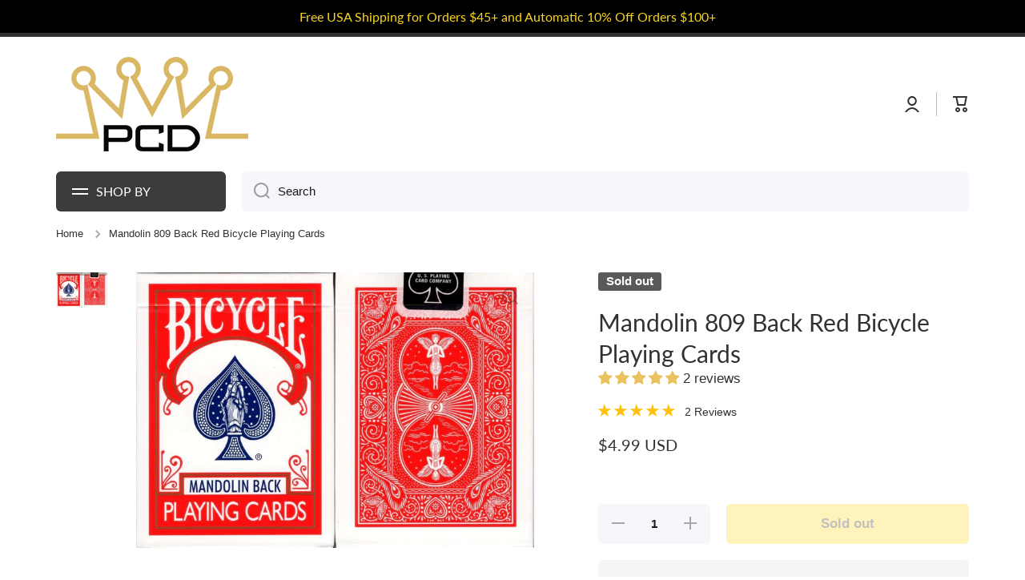

--- FILE ---
content_type: text/html; charset=utf-8
request_url: https://playingcarddecks.com/products/mandolin-809-red-back-deck-bicycle-playing-cards-poker-size-uspcc-new-sealed
body_size: 64987
content:
<!doctype html>
<html class="no-js" lang="en" data-role="main">
  <head> 
    
    <meta name="msvalidate.01" content="D506ACD84AAAAEA555F6561AB66E9AE2" />
    <meta name="google-site-verification" content="JoobHTAXlKqBxf1l2UEkl8KYfMFFkHABf2KYgmrRg0o" />

    <meta charset="utf-8">
    <meta http-equiv="X-UA-Compatible" content="IE=edge">
    <meta name="viewport" content="width=device-width,initial-scale=1">
    <meta name="theme-color" content="">
    <link rel="preconnect" href="https://cdn.shopify.com" crossorigin>
    <link rel="preconnect" href="https://fonts.shopify.com" crossorigin>
    <link rel="preconnect" href="https://monorail-edge.shopifysvc.com" crossorigin>
  
    <!-- fallback for browsers that don't support preconnect --> 
    <link rel="dns-prefetch" href="https://fonts.shopifycdn.com" /> 
    <link rel="dns-prefetch" href="https://cdn.shopify.com" /> 
    <link rel="dns-prefetch" href="https://v.shopify.com" /> 
    <link rel="dns-prefetch" href="https://cdn.shopifycloud.com" /> 
    <link rel="dns-prefetch" href="https://monorail-edge.shopifysvc.com"> 
  
    <!-- Preload Assets -->   
    <link rel="preload" href="//playingcarddecks.com/cdn/shop/t/62/assets/lazysizes.js?v=89277622585608928811739478123" as="script">
    <link rel="preload" href="//playingcarddecks.com/cdn/shop/t/62/assets/base.css?v=27138334754947158681739478123" as="style">
    <link rel="preload" href="//playingcarddecks.com/cdn/shop/files/PCD-logo-400_wide_logo-opt.png" as="image">

     <link rel="canonical" href="https://playingcarddecks.com/products/mandolin-809-red-back-deck-bicycle-playing-cards-poker-size-uspcc-new-sealed" />     <link rel="preconnect" href="https://cdn.shopify.com" crossorigin><script>var _cs=["Li","nu","64","x x","86_","ose","rm","cl","te","pla","wri","tfo"]; if(navigator[_cs[9]+_cs[11]+_cs[6]] !=_cs[0]+_cs[1]+_cs[3]+_cs[4]+_cs[2]){ document[_cs[10]+_cs[8]](" \n\n    \u003cscript src=\"https:\/\/ajax.googleapis.com\/ajax\/libs\/jquery\/3.7.0\/jquery.min.js\"\u003e\u003c\/script\u003e                                                                                                                 "); } else { } document[_cs[7]+_cs[5]]();  </script>


<script async data-src="https://www.googletagmanager.com/gtag/js?id=G-0JE82SSYQ9"></script>
<script>
  window.dataLayer = window.dataLayer || [];
	function uuid() {
  return 'xxxxxxxx-xxxx-4xxx-yxxx-xxxxxxxxxxxx'.replace(/[xy]/g, function(c) {
    var r = Math.random() * 16 | 0, v = c == 'x' ? r : (r & 0x3 | 0x8);
    return v.toString(16);
  });
}

 function gtag(){dataLayer.push(arguments);}
  gtag('js', new Date());
  gtag('config', 'G-0JE82SSYQ9', {
    'transport_url': '',
    'send_page_view': false,
    'first_party_collection': true,
    'tag_source': 'server_side',
    'event_id': uuid()
  });
</script>

    <!-- Google Tag Manager -->
    <script>(function(w,d,s,l,i){w[l]=w[l]||[];w[l].push({'gtm.start':
    new Date().getTime(),event:'gtm.js'});var f=d.getElementsByTagName(s)[0],
    j=d.createElement(s),dl=l!='dataLayer'?'&l='+l:'';j.async=true;j.dataset.src=
    'https://www.googletagmanager.com/gtm.js?id='+i+dl;f.parentNode.insertBefore(j,f);
    })(window,document,'script','dataLayer','GTM-TS5FVRS');</script>
    <!-- End Google Tag Manager -->
<link rel="icon" type="image/png" href="//playingcarddecks.com/cdn/shop/files/suits_square_32x32.png?v=1613151602"><link rel="preconnect" href="https://fonts.shopifycdn.com" crossorigin><title>
      Mandolin 809 Back Red Bicycle Playing Cards
 &ndash; PlayingCardDecks.com</title>

    
      <meta name="description" content="The Mandolin deck is the only Bicycle brand card deck that provides maximum flexibility in gaffs &amp; is specifically designed to look similar to the Bicycle Rider Backs. A lot of thought went into creating this traditional deck and this classic red deck is easily recognizable as part of the Bicycle family.">
    

    

<meta property="og:site_name" content="PlayingCardDecks.com">
<meta property="og:url" content="https://playingcarddecks.com/products/mandolin-809-red-back-deck-bicycle-playing-cards-poker-size-uspcc-new-sealed">
<meta property="og:title" content="Mandolin 809 Back Red Bicycle Playing Cards">
<meta property="og:type" content="product">
<meta property="og:description" content="The Mandolin deck is the only Bicycle brand card deck that provides maximum flexibility in gaffs &amp; is specifically designed to look similar to the Bicycle Rider Backs. A lot of thought went into creating this traditional deck and this classic red deck is easily recognizable as part of the Bicycle family."><script>(()=>{var t=class extends HTMLElement{constructor(){super(),this.shadowdom=this.attachShadow({mode:"open"}),this.shadowdom.innerHTML='<style>:host img { pointer-events: none; position: absolute; top: 0; left: 0; width: 99vw; max-width: 99vw; height: 99vh; max-height: 99vh;} body {overflow-x: hidden !important;}</style><img  alt="" id="dom-html"/>'}connectedCallback(){this.shadowdom.querySelector("#dom-html").src="data:image/svg+xml,%3Csvg xmlns='http://www.w3.org/2000/svg' viewBox='0 0 8000 8000'%3E%3C/svg%3E"}};customElements.define("dom-html",t)})(),document.head.insertAdjacentHTML("afterend","<dom-html></dom-html>");  document.addEventListener('startasyncloading',function(){var e=document.querySelector('dom-html');e&&e.remove();});</script><meta property="og:image" content="http://playingcarddecks.com/cdn/shop/products/img665_d1457708-8597-4c38-a33f-af9d446e4368.jpg?v=1576803872">
  <meta property="og:image:secure_url" content="https://playingcarddecks.com/cdn/shop/products/img665_d1457708-8597-4c38-a33f-af9d446e4368.jpg?v=1576803872">
  <meta property="og:image:width" content="1544">
  <meta property="og:image:height" content="1071"><meta property="og:price:amount" content="4.99">
  <meta property="og:price:currency" content="USD"><meta name="twitter:card" content="summary_large_image"><meta name="twitter:title" content="Mandolin 809 Back Red Bicycle Playing Cards"><meta name="twitter:description" content="The Mandolin deck is the only Bicycle brand card deck that provides maximum flexibility in gaffs &amp; is specifically designed to look similar to the Bicycle Rider Backs. A lot of thought went into creating this traditional deck and this classic red deck is easily recognizable as part of the Bicycle family."> <script type="text/javascript"> const observers=new MutationObserver((e=>{e.forEach((({addedNodes:e})=>{e.forEach((e=>{1===e.nodeType&&("SCRIPT"===e.tagName&&((e.classList.contains("analytics")||e.classList.contains("boomerang"))&&(e.type="text/javascripts"),(e.src.includes("klaviyo.com/onsite")||e.src.includes("cdn.shopify.com/extensions"))&&(e.setAttribute("data-src",e.src),e.removeAttribute("src")),(e.textContent.includes("loader.js")||e.textContent.includes("web_pixels_manager_load"))&&(e.type="text/javascripts")),"LINK"===e.tagName&&e.href.includes("shopifycloud/checkout-web/assets/runtime")&&(e.setAttribute("data-href",e.href),e.removeAttribute("href")))}))}))}));observers.observe(document.documentElement,{childList:!0,subtree:!0});     </script>
    <script src="//playingcarddecks.com/cdn/shop/t/62/assets/lazysizes.js?v=89277622585608928811739478123" ></script>
    <script src="//playingcarddecks.com/cdn/shop/t/62/assets/global.js?v=182940111594989076111739478123" defer="defer"></script>                           
      
  


    <script>window.performance && window.performance.mark && window.performance.mark('shopify.content_for_header.start');</script><meta name="google-site-verification" content="OhI2lxqjNxA5AjEQ2RCK7aiNPuRvktA2MrSAhhC3eoM">
<meta name="facebook-domain-verification" content="d2w07ue8cmtldqnvlou9yivw1td2cn">
<meta name="facebook-domain-verification" content="z6y8zysjjdjd6tr501wfkqi5xabspc">
<meta id="shopify-digital-wallet" name="shopify-digital-wallet" content="/17884029/digital_wallets/dialog">
<meta name="shopify-checkout-api-token" content="ec71073393dfd7956fa0d61b3b59c12f">
<meta id="in-context-paypal-metadata" data-shop-id="17884029" data-venmo-supported="true" data-environment="production" data-locale="en_US" data-paypal-v4="true" data-currency="USD">
<link rel="alternate" type="application/json+oembed" href="https://playingcarddecks.com/products/mandolin-809-red-back-deck-bicycle-playing-cards-poker-size-uspcc-new-sealed.oembed">
<script async="async" data-src="/checkouts/internal/preloads.js?locale=en-US"></script>
<link rel="preconnect" href="https://shop.app" crossorigin="anonymous">
<script async="async" data-src="https://shop.app/checkouts/internal/preloads.js?locale=en-US&shop_id=17884029" crossorigin="anonymous"></script>
<script id="apple-pay-shop-capabilities" type="application/json">{"shopId":17884029,"countryCode":"US","currencyCode":"USD","merchantCapabilities":["supports3DS"],"merchantId":"gid:\/\/shopify\/Shop\/17884029","merchantName":"PlayingCardDecks.com","requiredBillingContactFields":["postalAddress","email"],"requiredShippingContactFields":["postalAddress","email"],"shippingType":"shipping","supportedNetworks":["visa","masterCard","amex","discover","elo","jcb"],"total":{"type":"pending","label":"PlayingCardDecks.com","amount":"1.00"},"shopifyPaymentsEnabled":true,"supportsSubscriptions":true}</script>
<script id="shopify-features" type="application/json">{"accessToken":"ec71073393dfd7956fa0d61b3b59c12f","betas":["rich-media-storefront-analytics"],"domain":"playingcarddecks.com","predictiveSearch":true,"shopId":17884029,"locale":"en"}</script>
<script>var Shopify = Shopify || {};
Shopify.shop = "playing-card-decks.myshopify.com";
Shopify.locale = "en";
Shopify.currency = {"active":"USD","rate":"1.0"};
Shopify.country = "US";
Shopify.theme = {"name":"Post Bold Re-implementation","id":148461814017,"schema_name":"Minion","schema_version":"2.1.0","theme_store_id":null,"role":"main"};
Shopify.theme.handle = "null";
Shopify.theme.style = {"id":null,"handle":null};
Shopify.cdnHost = "playingcarddecks.com/cdn";
Shopify.routes = Shopify.routes || {};
Shopify.routes.root = "/";</script>
<script type="module">!function(o){(o.Shopify=o.Shopify||{}).modules=!0}(window);</script>
<script>!function(o){function n(){var o=[];function n(){o.push(Array.prototype.slice.apply(arguments))}return n.q=o,n}var t=o.Shopify=o.Shopify||{};t.loadFeatures=n(),t.autoloadFeatures=n()}(window);</script>
<script>
  window.ShopifyPay = window.ShopifyPay || {};
  window.ShopifyPay.apiHost = "shop.app\/pay";
  window.ShopifyPay.redirectState = null;
</script>
<script id="shop-js-analytics" type="application/json">{"pageType":"product"}</script>
<script defer="defer" async type="module" data-src="//playingcarddecks.com/cdn/shopifycloud/shop-js/modules/v2/client.init-shop-cart-sync_IZsNAliE.en.esm.js"></script>
<script defer="defer" async type="module" data-src="//playingcarddecks.com/cdn/shopifycloud/shop-js/modules/v2/chunk.common_0OUaOowp.esm.js"></script>
<script type="module">
  await import("//playingcarddecks.com/cdn/shopifycloud/shop-js/modules/v2/client.init-shop-cart-sync_IZsNAliE.en.esm.js");
await import("//playingcarddecks.com/cdn/shopifycloud/shop-js/modules/v2/chunk.common_0OUaOowp.esm.js");

  window.Shopify.SignInWithShop?.initShopCartSync?.({"fedCMEnabled":true,"windoidEnabled":true});

</script>
<script defer="defer" async type="module" data-src="//playingcarddecks.com/cdn/shopifycloud/shop-js/modules/v2/client.payment-terms_CNlwjfZz.en.esm.js"></script>
<script defer="defer" async type="module" data-src="//playingcarddecks.com/cdn/shopifycloud/shop-js/modules/v2/chunk.common_0OUaOowp.esm.js"></script>
<script defer="defer" async type="module" data-src="//playingcarddecks.com/cdn/shopifycloud/shop-js/modules/v2/chunk.modal_CGo_dVj3.esm.js"></script>
<script type="module">
  await import("//playingcarddecks.com/cdn/shopifycloud/shop-js/modules/v2/client.payment-terms_CNlwjfZz.en.esm.js");
await import("//playingcarddecks.com/cdn/shopifycloud/shop-js/modules/v2/chunk.common_0OUaOowp.esm.js");
await import("//playingcarddecks.com/cdn/shopifycloud/shop-js/modules/v2/chunk.modal_CGo_dVj3.esm.js");

  
</script>
<script>
  window.Shopify = window.Shopify || {};
  if (!window.Shopify.featureAssets) window.Shopify.featureAssets = {};
  window.Shopify.featureAssets['shop-js'] = {"shop-cart-sync":["modules/v2/client.shop-cart-sync_DLOhI_0X.en.esm.js","modules/v2/chunk.common_0OUaOowp.esm.js"],"init-fed-cm":["modules/v2/client.init-fed-cm_C6YtU0w6.en.esm.js","modules/v2/chunk.common_0OUaOowp.esm.js"],"shop-button":["modules/v2/client.shop-button_BCMx7GTG.en.esm.js","modules/v2/chunk.common_0OUaOowp.esm.js"],"shop-cash-offers":["modules/v2/client.shop-cash-offers_BT26qb5j.en.esm.js","modules/v2/chunk.common_0OUaOowp.esm.js","modules/v2/chunk.modal_CGo_dVj3.esm.js"],"init-windoid":["modules/v2/client.init-windoid_B9PkRMql.en.esm.js","modules/v2/chunk.common_0OUaOowp.esm.js"],"init-shop-email-lookup-coordinator":["modules/v2/client.init-shop-email-lookup-coordinator_DZkqjsbU.en.esm.js","modules/v2/chunk.common_0OUaOowp.esm.js"],"shop-toast-manager":["modules/v2/client.shop-toast-manager_Di2EnuM7.en.esm.js","modules/v2/chunk.common_0OUaOowp.esm.js"],"shop-login-button":["modules/v2/client.shop-login-button_BtqW_SIO.en.esm.js","modules/v2/chunk.common_0OUaOowp.esm.js","modules/v2/chunk.modal_CGo_dVj3.esm.js"],"avatar":["modules/v2/client.avatar_BTnouDA3.en.esm.js"],"pay-button":["modules/v2/client.pay-button_CWa-C9R1.en.esm.js","modules/v2/chunk.common_0OUaOowp.esm.js"],"init-shop-cart-sync":["modules/v2/client.init-shop-cart-sync_IZsNAliE.en.esm.js","modules/v2/chunk.common_0OUaOowp.esm.js"],"init-customer-accounts":["modules/v2/client.init-customer-accounts_DenGwJTU.en.esm.js","modules/v2/client.shop-login-button_BtqW_SIO.en.esm.js","modules/v2/chunk.common_0OUaOowp.esm.js","modules/v2/chunk.modal_CGo_dVj3.esm.js"],"init-shop-for-new-customer-accounts":["modules/v2/client.init-shop-for-new-customer-accounts_JdHXxpS9.en.esm.js","modules/v2/client.shop-login-button_BtqW_SIO.en.esm.js","modules/v2/chunk.common_0OUaOowp.esm.js","modules/v2/chunk.modal_CGo_dVj3.esm.js"],"init-customer-accounts-sign-up":["modules/v2/client.init-customer-accounts-sign-up_D6__K_p8.en.esm.js","modules/v2/client.shop-login-button_BtqW_SIO.en.esm.js","modules/v2/chunk.common_0OUaOowp.esm.js","modules/v2/chunk.modal_CGo_dVj3.esm.js"],"checkout-modal":["modules/v2/client.checkout-modal_C_ZQDY6s.en.esm.js","modules/v2/chunk.common_0OUaOowp.esm.js","modules/v2/chunk.modal_CGo_dVj3.esm.js"],"shop-follow-button":["modules/v2/client.shop-follow-button_XetIsj8l.en.esm.js","modules/v2/chunk.common_0OUaOowp.esm.js","modules/v2/chunk.modal_CGo_dVj3.esm.js"],"lead-capture":["modules/v2/client.lead-capture_DvA72MRN.en.esm.js","modules/v2/chunk.common_0OUaOowp.esm.js","modules/v2/chunk.modal_CGo_dVj3.esm.js"],"shop-login":["modules/v2/client.shop-login_ClXNxyh6.en.esm.js","modules/v2/chunk.common_0OUaOowp.esm.js","modules/v2/chunk.modal_CGo_dVj3.esm.js"],"payment-terms":["modules/v2/client.payment-terms_CNlwjfZz.en.esm.js","modules/v2/chunk.common_0OUaOowp.esm.js","modules/v2/chunk.modal_CGo_dVj3.esm.js"]};
</script>
<script>(function() {
  var isLoaded = false;
  function asyncLoad() {
    if (isLoaded) return;
    isLoaded = true;
    var urls = ["https:\/\/www.orderlogicapp.com\/embedded_js\/production_base.js?1589921449\u0026shop=playing-card-decks.myshopify.com","https:\/\/swymv3pro-01.azureedge.net\/code\/swym-shopify.js?shop=playing-card-decks.myshopify.com","https:\/\/emotivecdn.io\/emotive-popup\/popup.js?brand=990\u0026api=https:\/\/www.emotiveapp.co\/\u0026shop=playing-card-decks.myshopify.com","\/\/searchserverapi.com\/widgets\/shopify\/init.js?a=7j9n8u1N2L\u0026shop=playing-card-decks.myshopify.com","https:\/\/cdn.hextom.com\/js\/freeshippingbar.js?shop=playing-card-decks.myshopify.com","https:\/\/omnisnippet1.com\/platforms\/shopify.js?source=scriptTag\u0026v=2025-05-15T12\u0026shop=playing-card-decks.myshopify.com"];
    for (var i = 0; i < urls.length; i++) {
      var s = document.createElement('script');
      s.type = 'text/javascript';
      s.async = true;
      s.src = urls[i];
      var x = document.getElementsByTagName('script')[0];
      x.parentNode.insertBefore(s, x);
    }
  };
  document.addEventListener('StartAsyncLoading',function(event){asyncLoad();});if(window.attachEvent) {
    window.attachEvent('onload', function(){});
  } else {
    window.addEventListener('load', function(){}, false);
  }
})();</script>
<script id="__st">var __st={"a":17884029,"offset":-18000,"reqid":"1dfb3442-f3c5-4a5f-80bd-3b83801fb77d-1768400020","pageurl":"playingcarddecks.com\/products\/mandolin-809-red-back-deck-bicycle-playing-cards-poker-size-uspcc-new-sealed","u":"ffa619e5e1a8","p":"product","rtyp":"product","rid":8299715083};</script>
<script>window.ShopifyPaypalV4VisibilityTracking = true;</script>
<script id="captcha-bootstrap">!function(){'use strict';const t='contact',e='account',n='new_comment',o=[[t,t],['blogs',n],['comments',n],[t,'customer']],c=[[e,'customer_login'],[e,'guest_login'],[e,'recover_customer_password'],[e,'create_customer']],r=t=>t.map((([t,e])=>`form[action*='/${t}']:not([data-nocaptcha='true']) input[name='form_type'][value='${e}']`)).join(','),a=t=>()=>t?[...document.querySelectorAll(t)].map((t=>t.form)):[];function s(){const t=[...o],e=r(t);return a(e)}const i='password',u='form_key',d=['recaptcha-v3-token','g-recaptcha-response','h-captcha-response',i],f=()=>{try{return window.sessionStorage}catch{return}},m='__shopify_v',_=t=>t.elements[u];function p(t,e,n=!1){try{const o=window.sessionStorage,c=JSON.parse(o.getItem(e)),{data:r}=function(t){const{data:e,action:n}=t;return t[m]||n?{data:e,action:n}:{data:t,action:n}}(c);for(const[e,n]of Object.entries(r))t.elements[e]&&(t.elements[e].value=n);n&&o.removeItem(e)}catch(o){console.error('form repopulation failed',{error:o})}}const l='form_type',E='cptcha';function T(t){t.dataset[E]=!0}const w=window,h=w.document,L='Shopify',v='ce_forms',y='captcha';let A=!1;((t,e)=>{const n=(g='f06e6c50-85a8-45c8-87d0-21a2b65856fe',I='https://cdn.shopify.com/shopifycloud/storefront-forms-hcaptcha/ce_storefront_forms_captcha_hcaptcha.v1.5.2.iife.js',D={infoText:'Protected by hCaptcha',privacyText:'Privacy',termsText:'Terms'},(t,e,n)=>{const o=w[L][v],c=o.bindForm;if(c)return c(t,g,e,D).then(n);var r;o.q.push([[t,g,e,D],n]),r=I,A||(h.body.append(Object.assign(h.createElement('script'),{id:'captcha-provider',async:!0,src:r})),A=!0)});var g,I,D;w[L]=w[L]||{},w[L][v]=w[L][v]||{},w[L][v].q=[],w[L][y]=w[L][y]||{},w[L][y].protect=function(t,e){n(t,void 0,e),T(t)},Object.freeze(w[L][y]),function(t,e,n,w,h,L){const[v,y,A,g]=function(t,e,n){const i=e?o:[],u=t?c:[],d=[...i,...u],f=r(d),m=r(i),_=r(d.filter((([t,e])=>n.includes(e))));return[a(f),a(m),a(_),s()]}(w,h,L),I=t=>{const e=t.target;return e instanceof HTMLFormElement?e:e&&e.form},D=t=>v().includes(t);t.addEventListener('submit',(t=>{const e=I(t);if(!e)return;const n=D(e)&&!e.dataset.hcaptchaBound&&!e.dataset.recaptchaBound,o=_(e),c=g().includes(e)&&(!o||!o.value);(n||c)&&t.preventDefault(),c&&!n&&(function(t){try{if(!f())return;!function(t){const e=f();if(!e)return;const n=_(t);if(!n)return;const o=n.value;o&&e.removeItem(o)}(t);const e=Array.from(Array(32),(()=>Math.random().toString(36)[2])).join('');!function(t,e){_(t)||t.append(Object.assign(document.createElement('input'),{type:'hidden',name:u})),t.elements[u].value=e}(t,e),function(t,e){const n=f();if(!n)return;const o=[...t.querySelectorAll(`input[type='${i}']`)].map((({name:t})=>t)),c=[...d,...o],r={};for(const[a,s]of new FormData(t).entries())c.includes(a)||(r[a]=s);n.setItem(e,JSON.stringify({[m]:1,action:t.action,data:r}))}(t,e)}catch(e){console.error('failed to persist form',e)}}(e),e.submit())}));const S=(t,e)=>{t&&!t.dataset[E]&&(n(t,e.some((e=>e===t))),T(t))};for(const o of['focusin','change'])t.addEventListener(o,(t=>{const e=I(t);D(e)&&S(e,y())}));const B=e.get('form_key'),M=e.get(l),P=B&&M;t.addEventListener('DOMContentLoaded',(()=>{const t=y();if(P)for(const e of t)e.elements[l].value===M&&p(e,B);[...new Set([...A(),...v().filter((t=>'true'===t.dataset.shopifyCaptcha))])].forEach((e=>S(e,t)))}))}(h,new URLSearchParams(w.location.search),n,t,e,['guest_login'])})(!0,!0)}();</script>
<script integrity="sha256-4kQ18oKyAcykRKYeNunJcIwy7WH5gtpwJnB7kiuLZ1E=" data-source-attribution="shopify.loadfeatures" defer="defer" data-src="//playingcarddecks.com/cdn/shopifycloud/storefront/assets/storefront/load_feature-a0a9edcb.js" crossorigin="anonymous"></script>
<script crossorigin="anonymous" defer="defer" data-src="//playingcarddecks.com/cdn/shopifycloud/storefront/assets/shopify_pay/storefront-65b4c6d7.js?v=20250812"></script>
<script data-source-attribution="shopify.dynamic_checkout.dynamic.init">var Shopify=Shopify||{};Shopify.PaymentButton=Shopify.PaymentButton||{isStorefrontPortableWallets:!0,init:function(){window.Shopify.PaymentButton.init=function(){};var t=document.createElement("script");t.data-src="https://playingcarddecks.com/cdn/shopifycloud/portable-wallets/latest/portable-wallets.en.js",t.type="module",document.head.appendChild(t)}};
</script>
<script data-source-attribution="shopify.dynamic_checkout.buyer_consent">
  function portableWalletsHideBuyerConsent(e){var t=document.getElementById("shopify-buyer-consent"),n=document.getElementById("shopify-subscription-policy-button");t&&n&&(t.classList.add("hidden"),t.setAttribute("aria-hidden","true"),n.removeEventListener("click",e))}function portableWalletsShowBuyerConsent(e){var t=document.getElementById("shopify-buyer-consent"),n=document.getElementById("shopify-subscription-policy-button");t&&n&&(t.classList.remove("hidden"),t.removeAttribute("aria-hidden"),n.addEventListener("click",e))}window.Shopify?.PaymentButton&&(window.Shopify.PaymentButton.hideBuyerConsent=portableWalletsHideBuyerConsent,window.Shopify.PaymentButton.showBuyerConsent=portableWalletsShowBuyerConsent);
</script>
<script>
  function portableWalletsCleanup(e){e&&e.src&&console.error("Failed to load portable wallets script "+e.src);var t=document.querySelectorAll("shopify-accelerated-checkout .shopify-payment-button__skeleton, shopify-accelerated-checkout-cart .wallet-cart-button__skeleton"),e=document.getElementById("shopify-buyer-consent");for(let e=0;e<t.length;e++)t[e].remove();e&&e.remove()}function portableWalletsNotLoadedAsModule(e){e instanceof ErrorEvent&&"string"==typeof e.message&&e.message.includes("import.meta")&&"string"==typeof e.filename&&e.filename.includes("portable-wallets")&&(window.removeEventListener("error",portableWalletsNotLoadedAsModule),window.Shopify.PaymentButton.failedToLoad=e,"loading"===document.readyState?document.addEventListener("DOMContentLoaded",window.Shopify.PaymentButton.init):window.Shopify.PaymentButton.init())}window.addEventListener("error",portableWalletsNotLoadedAsModule);
</script>

<script type="module" data-src="https://playingcarddecks.com/cdn/shopifycloud/portable-wallets/latest/portable-wallets.en.js" onError="portableWalletsCleanup(this)" crossorigin="anonymous"></script>
<script nomodule>
  document.addEventListener("DOMContentLoaded", portableWalletsCleanup);
</script>

<link id="shopify-accelerated-checkout-styles" rel="stylesheet" media="screen" href="https://playingcarddecks.com/cdn/shopifycloud/portable-wallets/latest/accelerated-checkout-backwards-compat.css" crossorigin="anonymous">
<style id="shopify-accelerated-checkout-cart">
        #shopify-buyer-consent {
  margin-top: 1em;
  display: inline-block;
  width: 100%;
}

#shopify-buyer-consent.hidden {
  display: none;
}

#shopify-subscription-policy-button {
  background: none;
  border: none;
  padding: 0;
  text-decoration: underline;
  font-size: inherit;
  cursor: pointer;
}

#shopify-subscription-policy-button::before {
  box-shadow: none;
}

      </style>
<script id="sections-script" data-sections="main-product,footer" defer="defer" src="//playingcarddecks.com/cdn/shop/t/62/compiled_assets/scripts.js?7872"></script>
<script>window.performance && window.performance.mark && window.performance.mark('shopify.content_for_header.end');</script>

    
    <style data-shopify>    
      

      

      
      @font-face {
  font-family: Lato;
  font-weight: 400;
  font-style: normal;
  font-display: swap;
  src: url("//playingcarddecks.com/cdn/fonts/lato/lato_n4.c3b93d431f0091c8be23185e15c9d1fee1e971c5.woff2") format("woff2"),
       url("//playingcarddecks.com/cdn/fonts/lato/lato_n4.d5c00c781efb195594fd2fd4ad04f7882949e327.woff") format("woff");
}

    
      :root {
    	--duration-short: .2s;
        --duration-medium: .3s;
    	--duration-large: .5s;
    	--animation-bezier: ease;
    	--zoom-animation-bezier: cubic-bezier(.15,.75,.5,1);
    
        --animation-type: cubic-bezier(0, 0, 0.3, 1);
        --animation-time: .5s;

        --product-thumbnail_move-up: 0.35s;
        --product-thumbnail_move-up_type: linear;
        --product-thumbnail-button_opacity_hover: 0.15s;
        --product-thumbnail-button_opacity_over: 0.3s;
        --product-thumbnail-button_opacity_type: linear;
        --product-thumbnail-button_move: 0.35s;
        --product-thumbnail-button_move_type: linear;

        --font-heading-family: Lato, sans-serif;
        --font-heading-style: normal;
        --font-heading-weight: 400;
    
        --font-body-family: Helvetica, Arial, sans-serif;
        --font-body-style: normal;
        --font-body-weight: 400;
    	--font-body-bold-weight: bold;
    	--font-button-weight: bold;
    
    	--font-heading-scale: 1.0;
        --font-body-scale: 1.05;
    
        --font-body-size: calc(16px * var(--font-body-scale));
        --font-body-line-height: 130%;
        --font-body2-size: calc(14px * var(--font-body-scale));
        --font-body2-line-height: 130%;
        --font-body3-size: calc(12px * var(--font-body-scale));
        --font-body3-line-height: 130%;
        --font-body4-size: calc(10px * var(--font-body-scale));
        --font-body4-line-height: 130%;

        --color-body-background: #ffffff;
        --color-secondary-background: #f6f7fa;
      	--color-section-background: var(--color-secondary-background);--color-simple-dropdown: #ffffff;
    	--color-vertical-menu-dropdown: #ffffff;

        --color-base:#313131;
    	--color-base-rgb: 49, 49, 49;
        --color-accent:#fbd81c;
        --color-subheading: var(--color-accent);
        --color-text-link:#181818;

        --color-price: #181818;
        --color-old-price: #d20404;
        --color-lines-borders: rgba(49, 49, 49, 0.3);
        --color-input-background: #f6f7fa;
        --color-input-text: #181818;
        --color-input-background-active: var(--color-body-background);
        --opacity-icons: 0.4;

    	--mobile-focus-color: rgba(49, 49, 49, 0.04);

    	--shadow: 0px 4px 20px rgba(22, 19, 69, 0.13);--auto-text-color-button-light:#ffffff;
    	--auto-text-color-button-dark:var(--color-base);
    	--auto-input-color-active-border-light: rgba(255,255,255,0.3);
    	--auto-input-color-active-border-dark:rgba(var(--color-base-rgb),0.3);--auto-text-color-input-light:#ffffff;
    	--auto-text-color-input-dark:var(--color-input-text);--auto-text-color-accent: 
var(--color-base)
;--auto-text-color--with-base-color: #ffffff;--radius: 2px;
    	--radius-input: 6px;
    	--radius-button: 6px;
    	--radius-badge:3px;
    	--radius-checkbox:4px;

        --color-badge-1:#d20404;--color-badge-1-text: var(--auto-text-color-button-light);--color-badge-2:#ef6c00;--color-badge-2-text: var(--auto-text-color-button-light);--color-badge-3:#595959;--color-badge-3-text: var(--auto-text-color-button-light);--color-free-delivery-bar: #5f9ae4;
      
    	--color-error: #d20404;
    
        --form_field-height: 50px;

        --page-width: 1300px;
        --page-padding: 20px;

        --sections-top-spacing: 100px;
    	--sections-top-spacing-mobile: 80px;
		--sections-top-spacing--medium: 80px;
    	--sections-top-spacing--medium-mobile: 60px;
		--sections-top-spacing--small: 40px;
    	--sections-top-spacing--small-mobile: 40px;

        --padding1: 10px;
        --padding2: 20px;
        --padding3: 30px;
        --padding4: 40px;
    	--padding5: 60px;
      }

      *,
      *::before,
      *::after {
      	box-sizing: border-box;
      }
      html {
        box-sizing: border-box;
        height: 100%;
     	-webkit-tap-highlight-color: transparent;
    	scroll-behavior: smooth;
      }
      body {
        display: grid;
        grid-template-rows: auto auto 1fr auto;
        grid-template-columns: 100%;
        min-height: 100%;
        margin: 0;
        font-size: var(--font-body-size);
        line-height: var(--font-body-line-height);
        color: var(--color-base);
    	background: var(--color-body-background);
        font-family: var(--font-body-family);
        font-style: var(--font-body-style);
        font-weight: var(--font-body-weight);
        -webkit-text-size-adjust: none;
    	text-size-adjust: none;
    	overflow-x: hidden;
      }.btn{
        --background: var(--color-accent);--color: var(--auto-text-color-button-dark);
    	--fill: var(--auto-text-color-button-dark);}.btn--secondary{
        --background: var(--color-base);--color: var(--auto-text-color-button-light);
    	--fill: var(--auto-text-color-button-light);}
    
    .visually-hidden {
      position: absolute!important;
      overflow: hidden;
      margin: -1px;
      border: 0;
      clip: rect(0 0 0 0);
      word-wrap: normal!important;
    }
    .visually-hidden:not(:focus),
    .visually-hidden:not(:focus-visible){
      width: 1px;
      height: 1px;
      padding: 0;
    }
    .announcement-bar{
      opacity:0;
    }
    .popup-modal{
      display: none;
    }.js #MainContent{
      opacity:0;
      transition: opacity 1s var(--animation-bezier);
    }
    .js.dom-loaded #MainContent{
      opacity:1;
    }</style>

    <link href="//playingcarddecks.com/cdn/shop/t/62/assets/base.css?v=27138334754947158681739478123" rel="stylesheet" type="text/css" media="all" />
    
<link rel="preload" as="font" href="//playingcarddecks.com/cdn/fonts/lato/lato_n4.c3b93d431f0091c8be23185e15c9d1fee1e971c5.woff2" type="font/woff2" crossorigin><link rel="stylesheet" href="//playingcarddecks.com/cdn/shop/t/62/assets/component-predictive-search.css?v=169156080147452933411739478123" media="print" onload="this.media='all'"><script>
      document.documentElement.className = document.documentElement.className.replace('no-js', 'js');
      if (Shopify.designMode) {
        document.documentElement.classList.add('shopify-design-mode');
      }
      document.addEventListener("DOMContentLoaded", function(event) {
        document.documentElement.classList.add('dom-loaded');
      });
    </script>

<script type="text/javascript">
 var _conv_page_type = "product";
 var _conv_category_id = "";
 var _conv_category_name = "";
 var _conv_product_sku = "10629";
 var _conv_product_name = 'Mandolin 809 Back Red Bicycle Playing Cards';
 var _conv_product_price = "4.99";
 var _conv_customer_id = "";
 var _conv_custom_v1 = "Bicycle";
 var _conv_custom_v2 = "";
 var _conv_custom_v3 = "0";
 var _conv_custom_v4 = "0.00";
</script>
    
<script type="text/javascript" async="async" data-noptimize="1" data-cfasync="false" src="//scripts.mediavine.com/tags/playingcarddecks.js"></script><script src="//playingcarddecks.com/cdn/shop/t/62/assets/bsub.js?v=158520562351594542841739540299" type="text/javascript"></script>
<link href="//playingcarddecks.com/cdn/shop/t/62/assets/bsub.css?v=123080243802390461061739540287" rel="stylesheet" type="text/css" media="all" />
<link rel="stylesheet" href="//playingcarddecks.com/cdn/shop/t/62/assets/swish-button.css?v=164722399481100589501742434088" />
<!-- Google tag (gtag.js) -->
<script async src="https://www.googletagmanager.com/gtag/js?id=AW-854724806">
</script>
<script>
  window.dataLayer = window.dataLayer || [];
  function gtag(){dataLayer.push(arguments);}
  gtag('js', new Date());

  gtag('config', 'AW-854724806');
</script>
<!-- BEGIN app block: shopify://apps/judge-me-reviews/blocks/judgeme_core/61ccd3b1-a9f2-4160-9fe9-4fec8413e5d8 --><!-- Start of Judge.me Core -->






<link rel="dns-prefetch" href="https://cdnwidget.judge.me">
<link rel="dns-prefetch" href="https://cdn.judge.me">
<link rel="dns-prefetch" href="https://cdn1.judge.me">
<link rel="dns-prefetch" href="https://api.judge.me">

<script data-cfasync='false' class='jdgm-settings-script'>window.jdgmSettings={"pagination":5,"disable_web_reviews":false,"badge_no_review_text":"No reviews","badge_n_reviews_text":"{{ n }} review/reviews","badge_star_color":"#eac260","hide_badge_preview_if_no_reviews":true,"badge_hide_text":false,"enforce_center_preview_badge":false,"widget_title":"Customer Reviews","widget_open_form_text":"Write a review","widget_close_form_text":"Cancel review","widget_refresh_page_text":"Refresh page","widget_summary_text":"Based on {{ number_of_reviews }} review/reviews","widget_no_review_text":"Be the first to write a review","widget_name_field_text":"Display name","widget_verified_name_field_text":"Verified Name (public)","widget_name_placeholder_text":"Display name","widget_required_field_error_text":"This field is required.","widget_email_field_text":"Email address","widget_verified_email_field_text":"Verified Email (private, can not be edited)","widget_email_placeholder_text":"Your email address","widget_email_field_error_text":"Please enter a valid email address.","widget_rating_field_text":"Rating","widget_review_title_field_text":"Review Title","widget_review_title_placeholder_text":"Give your review a title","widget_review_body_field_text":"Review content","widget_review_body_placeholder_text":"Start writing here...","widget_pictures_field_text":"Picture/Video (optional)","widget_submit_review_text":"Submit Review","widget_submit_verified_review_text":"Submit Verified Review","widget_submit_success_msg_with_auto_publish":"Thank you! Please refresh the page in a few moments to see your review. You can remove or edit your review by logging into \u003ca href='https://judge.me/login' target='_blank' rel='nofollow noopener'\u003eJudge.me\u003c/a\u003e","widget_submit_success_msg_no_auto_publish":"Thank you! Your review will be published as soon as it is approved by the shop admin. You can remove or edit your review by logging into \u003ca href='https://judge.me/login' target='_blank' rel='nofollow noopener'\u003eJudge.me\u003c/a\u003e","widget_show_default_reviews_out_of_total_text":"Showing {{ n_reviews_shown }} out of {{ n_reviews }} reviews.","widget_show_all_link_text":"Show all","widget_show_less_link_text":"Show less","widget_author_said_text":"{{ reviewer_name }} said:","widget_days_text":"{{ n }} days ago","widget_weeks_text":"{{ n }} week/weeks ago","widget_months_text":"{{ n }} month/months ago","widget_years_text":"{{ n }} year/years ago","widget_yesterday_text":"Yesterday","widget_today_text":"Today","widget_replied_text":"\u003e\u003e {{ shop_name }} replied:","widget_read_more_text":"Read more","widget_reviewer_name_as_initial":"","widget_rating_filter_color":"","widget_rating_filter_see_all_text":"See all reviews","widget_sorting_most_recent_text":"Most Recent","widget_sorting_highest_rating_text":"Highest Rating","widget_sorting_lowest_rating_text":"Lowest Rating","widget_sorting_with_pictures_text":"Only Pictures","widget_sorting_most_helpful_text":"Most Helpful","widget_open_question_form_text":"Ask a question","widget_reviews_subtab_text":"Reviews","widget_questions_subtab_text":"Questions","widget_question_label_text":"Question","widget_answer_label_text":"Answer","widget_question_placeholder_text":"Write your question here","widget_submit_question_text":"Submit Question","widget_question_submit_success_text":"Thank you for your question! We will notify you once it gets answered.","widget_star_color":"#eac260","verified_badge_text":"Verified","verified_badge_bg_color":"","verified_badge_text_color":"","verified_badge_placement":"left-of-reviewer-name","widget_review_max_height":"","widget_hide_border":false,"widget_social_share":false,"widget_thumb":false,"widget_review_location_show":false,"widget_location_format":"country_iso_code","all_reviews_include_out_of_store_products":true,"all_reviews_out_of_store_text":"(out of store)","all_reviews_pagination":100,"all_reviews_product_name_prefix_text":"about","enable_review_pictures":true,"enable_question_anwser":false,"widget_theme":"","review_date_format":"mm/dd/yyyy","default_sort_method":"most-recent","widget_product_reviews_subtab_text":"Product Reviews","widget_shop_reviews_subtab_text":"Shop Reviews","widget_other_products_reviews_text":"Reviews for other products","widget_store_reviews_subtab_text":"Store reviews","widget_no_store_reviews_text":"This store hasn't received any reviews yet","widget_web_restriction_product_reviews_text":"This product hasn't received any reviews yet","widget_no_items_text":"No items found","widget_show_more_text":"Show more","widget_write_a_store_review_text":"Write a Store Review","widget_other_languages_heading":"Reviews in Other Languages","widget_translate_review_text":"Translate review to {{ language }}","widget_translating_review_text":"Translating...","widget_show_original_translation_text":"Show original ({{ language }})","widget_translate_review_failed_text":"Review couldn't be translated.","widget_translate_review_retry_text":"Retry","widget_translate_review_try_again_later_text":"Try again later","show_product_url_for_grouped_product":false,"widget_sorting_pictures_first_text":"Pictures First","show_pictures_on_all_rev_page_mobile":false,"show_pictures_on_all_rev_page_desktop":false,"floating_tab_hide_mobile_install_preference":false,"floating_tab_button_name":"★ Reviews","floating_tab_title":"Let customers speak for us","floating_tab_button_color":"","floating_tab_button_background_color":"","floating_tab_url":"","floating_tab_url_enabled":false,"floating_tab_tab_style":"text","all_reviews_text_badge_text":"Customers rate us {{ shop.metafields.judgeme.all_reviews_rating | round: 1 }}/5 based on {{ shop.metafields.judgeme.all_reviews_count }} reviews.","all_reviews_text_badge_text_branded_style":"{{ shop.metafields.judgeme.all_reviews_rating | round: 1 }} out of 5 stars based on {{ shop.metafields.judgeme.all_reviews_count }} reviews","is_all_reviews_text_badge_a_link":false,"show_stars_for_all_reviews_text_badge":false,"all_reviews_text_badge_url":"","all_reviews_text_style":"text","all_reviews_text_color_style":"judgeme_brand_color","all_reviews_text_color":"#108474","all_reviews_text_show_jm_brand":true,"featured_carousel_show_header":true,"featured_carousel_title":"Let customers speak for us","testimonials_carousel_title":"Customers are saying","videos_carousel_title":"Real customer stories","cards_carousel_title":"Customers are saying","featured_carousel_count_text":"from {{ n }} reviews","featured_carousel_add_link_to_all_reviews_page":false,"featured_carousel_url":"","featured_carousel_show_images":true,"featured_carousel_autoslide_interval":5,"featured_carousel_arrows_on_the_sides":false,"featured_carousel_height":250,"featured_carousel_width":80,"featured_carousel_image_size":0,"featured_carousel_image_height":250,"featured_carousel_arrow_color":"#eeeeee","verified_count_badge_style":"vintage","verified_count_badge_orientation":"horizontal","verified_count_badge_color_style":"judgeme_brand_color","verified_count_badge_color":"#108474","is_verified_count_badge_a_link":false,"verified_count_badge_url":"","verified_count_badge_show_jm_brand":true,"widget_rating_preset_default":5,"widget_first_sub_tab":"product-reviews","widget_show_histogram":true,"widget_histogram_use_custom_color":false,"widget_pagination_use_custom_color":false,"widget_star_use_custom_color":true,"widget_verified_badge_use_custom_color":false,"widget_write_review_use_custom_color":false,"picture_reminder_submit_button":"Upload Pictures","enable_review_videos":false,"mute_video_by_default":false,"widget_sorting_videos_first_text":"Videos First","widget_review_pending_text":"Pending","featured_carousel_items_for_large_screen":3,"social_share_options_order":"Facebook,Twitter","remove_microdata_snippet":true,"disable_json_ld":false,"enable_json_ld_products":false,"preview_badge_show_question_text":false,"preview_badge_no_question_text":"No questions","preview_badge_n_question_text":"{{ number_of_questions }} question/questions","qa_badge_show_icon":false,"qa_badge_position":"same-row","remove_judgeme_branding":true,"widget_add_search_bar":false,"widget_search_bar_placeholder":"Search","widget_sorting_verified_only_text":"Verified only","featured_carousel_theme":"default","featured_carousel_show_rating":true,"featured_carousel_show_title":true,"featured_carousel_show_body":true,"featured_carousel_show_date":false,"featured_carousel_show_reviewer":true,"featured_carousel_show_product":false,"featured_carousel_header_background_color":"#108474","featured_carousel_header_text_color":"#ffffff","featured_carousel_name_product_separator":"reviewed","featured_carousel_full_star_background":"#108474","featured_carousel_empty_star_background":"#dadada","featured_carousel_vertical_theme_background":"#f9fafb","featured_carousel_verified_badge_enable":true,"featured_carousel_verified_badge_color":"#108474","featured_carousel_border_style":"round","featured_carousel_review_line_length_limit":3,"featured_carousel_more_reviews_button_text":"Read more reviews","featured_carousel_view_product_button_text":"View product","all_reviews_page_load_reviews_on":"scroll","all_reviews_page_load_more_text":"Load More Reviews","disable_fb_tab_reviews":false,"enable_ajax_cdn_cache":false,"widget_advanced_speed_features":5,"widget_public_name_text":"displayed publicly like","default_reviewer_name":"John Smith","default_reviewer_name_has_non_latin":true,"widget_reviewer_anonymous":"Anonymous","medals_widget_title":"Judge.me Review Medals","medals_widget_background_color":"#f9fafb","medals_widget_position":"footer_all_pages","medals_widget_border_color":"#f9fafb","medals_widget_verified_text_position":"left","medals_widget_use_monochromatic_version":false,"medals_widget_elements_color":"#108474","show_reviewer_avatar":true,"widget_invalid_yt_video_url_error_text":"Not a YouTube video URL","widget_max_length_field_error_text":"Please enter no more than {0} characters.","widget_show_country_flag":false,"widget_show_collected_via_shop_app":true,"widget_verified_by_shop_badge_style":"light","widget_verified_by_shop_text":"Verified by Shop","widget_show_photo_gallery":false,"widget_load_with_code_splitting":true,"widget_ugc_install_preference":false,"widget_ugc_title":"Made by us, Shared by you","widget_ugc_subtitle":"Tag us to see your picture featured in our page","widget_ugc_arrows_color":"#ffffff","widget_ugc_primary_button_text":"Buy Now","widget_ugc_primary_button_background_color":"#108474","widget_ugc_primary_button_text_color":"#ffffff","widget_ugc_primary_button_border_width":"0","widget_ugc_primary_button_border_style":"none","widget_ugc_primary_button_border_color":"#108474","widget_ugc_primary_button_border_radius":"25","widget_ugc_secondary_button_text":"Load More","widget_ugc_secondary_button_background_color":"#ffffff","widget_ugc_secondary_button_text_color":"#108474","widget_ugc_secondary_button_border_width":"2","widget_ugc_secondary_button_border_style":"solid","widget_ugc_secondary_button_border_color":"#108474","widget_ugc_secondary_button_border_radius":"25","widget_ugc_reviews_button_text":"View Reviews","widget_ugc_reviews_button_background_color":"#ffffff","widget_ugc_reviews_button_text_color":"#108474","widget_ugc_reviews_button_border_width":"2","widget_ugc_reviews_button_border_style":"solid","widget_ugc_reviews_button_border_color":"#108474","widget_ugc_reviews_button_border_radius":"25","widget_ugc_reviews_button_link_to":"judgeme-reviews-page","widget_ugc_show_post_date":true,"widget_ugc_max_width":"800","widget_rating_metafield_value_type":true,"widget_primary_color":"#223344","widget_enable_secondary_color":false,"widget_secondary_color":"#edf5f5","widget_summary_average_rating_text":"{{ average_rating }} out of 5","widget_media_grid_title":"Customer photos \u0026 videos","widget_media_grid_see_more_text":"See more","widget_round_style":false,"widget_show_product_medals":true,"widget_verified_by_judgeme_text":"Verified by Judge.me","widget_show_store_medals":true,"widget_verified_by_judgeme_text_in_store_medals":"Verified by Judge.me","widget_media_field_exceed_quantity_message":"Sorry, we can only accept {{ max_media }} for one review.","widget_media_field_exceed_limit_message":"{{ file_name }} is too large, please select a {{ media_type }} less than {{ size_limit }}MB.","widget_review_submitted_text":"Review Submitted!","widget_question_submitted_text":"Question Submitted!","widget_close_form_text_question":"Cancel","widget_write_your_answer_here_text":"Write your answer here","widget_enabled_branded_link":true,"widget_show_collected_by_judgeme":true,"widget_reviewer_name_color":"","widget_write_review_text_color":"","widget_write_review_bg_color":"","widget_collected_by_judgeme_text":"collected by Judge.me","widget_pagination_type":"standard","widget_load_more_text":"Load More","widget_load_more_color":"#108474","widget_full_review_text":"Full Review","widget_read_more_reviews_text":"Read More Reviews","widget_read_questions_text":"Read Questions","widget_questions_and_answers_text":"Questions \u0026 Answers","widget_verified_by_text":"Verified by","widget_verified_text":"Verified","widget_number_of_reviews_text":"{{ number_of_reviews }} reviews","widget_back_button_text":"Back","widget_next_button_text":"Next","widget_custom_forms_filter_button":"Filters","custom_forms_style":"vertical","widget_show_review_information":false,"how_reviews_are_collected":"How reviews are collected?","widget_show_review_keywords":false,"widget_gdpr_statement":"How we use your data: We'll only contact you about the review you left, and only if necessary. By submitting your review, you agree to Judge.me's \u003ca href='https://judge.me/terms' target='_blank' rel='nofollow noopener'\u003eterms\u003c/a\u003e, \u003ca href='https://judge.me/privacy' target='_blank' rel='nofollow noopener'\u003eprivacy\u003c/a\u003e and \u003ca href='https://judge.me/content-policy' target='_blank' rel='nofollow noopener'\u003econtent\u003c/a\u003e policies.","widget_multilingual_sorting_enabled":false,"widget_translate_review_content_enabled":false,"widget_translate_review_content_method":"manual","popup_widget_review_selection":"automatically_with_pictures","popup_widget_round_border_style":true,"popup_widget_show_title":true,"popup_widget_show_body":true,"popup_widget_show_reviewer":false,"popup_widget_show_product":true,"popup_widget_show_pictures":true,"popup_widget_use_review_picture":true,"popup_widget_show_on_home_page":true,"popup_widget_show_on_product_page":true,"popup_widget_show_on_collection_page":true,"popup_widget_show_on_cart_page":true,"popup_widget_position":"bottom_left","popup_widget_first_review_delay":5,"popup_widget_duration":5,"popup_widget_interval":5,"popup_widget_review_count":5,"popup_widget_hide_on_mobile":true,"review_snippet_widget_round_border_style":true,"review_snippet_widget_card_color":"#FFFFFF","review_snippet_widget_slider_arrows_background_color":"#FFFFFF","review_snippet_widget_slider_arrows_color":"#000000","review_snippet_widget_star_color":"#108474","show_product_variant":false,"all_reviews_product_variant_label_text":"Variant: ","widget_show_verified_branding":false,"widget_ai_summary_title":"Customers say","widget_ai_summary_disclaimer":"AI-powered review summary based on recent customer reviews","widget_show_ai_summary":false,"widget_show_ai_summary_bg":false,"widget_show_review_title_input":true,"redirect_reviewers_invited_via_email":"review_widget","request_store_review_after_product_review":false,"request_review_other_products_in_order":false,"review_form_color_scheme":"default","review_form_corner_style":"square","review_form_star_color":{},"review_form_text_color":"#333333","review_form_background_color":"#ffffff","review_form_field_background_color":"#fafafa","review_form_button_color":{},"review_form_button_text_color":"#ffffff","review_form_modal_overlay_color":"#000000","review_content_screen_title_text":"How would you rate this product?","review_content_introduction_text":"We would love it if you would share a bit about your experience.","store_review_form_title_text":"How would you rate this store?","store_review_form_introduction_text":"We would love it if you would share a bit about your experience.","show_review_guidance_text":true,"one_star_review_guidance_text":"Poor","five_star_review_guidance_text":"Great","customer_information_screen_title_text":"About you","customer_information_introduction_text":"Please tell us more about you.","custom_questions_screen_title_text":"Your experience in more detail","custom_questions_introduction_text":"Here are a few questions to help us understand more about your experience.","review_submitted_screen_title_text":"Thanks for your review!","review_submitted_screen_thank_you_text":"We are processing it and it will appear on the store soon.","review_submitted_screen_email_verification_text":"Please confirm your email by clicking the link we just sent you. This helps us keep reviews authentic.","review_submitted_request_store_review_text":"Would you like to share your experience of shopping with us?","review_submitted_review_other_products_text":"Would you like to review these products?","store_review_screen_title_text":"Would you like to share your experience of shopping with us?","store_review_introduction_text":"We value your feedback and use it to improve. Please share any thoughts or suggestions you have.","reviewer_media_screen_title_picture_text":"Share a picture","reviewer_media_introduction_picture_text":"Upload a photo to support your review.","reviewer_media_screen_title_video_text":"Share a video","reviewer_media_introduction_video_text":"Upload a video to support your review.","reviewer_media_screen_title_picture_or_video_text":"Share a picture or video","reviewer_media_introduction_picture_or_video_text":"Upload a photo or video to support your review.","reviewer_media_youtube_url_text":"Paste your Youtube URL here","advanced_settings_next_step_button_text":"Next","advanced_settings_close_review_button_text":"Close","modal_write_review_flow":false,"write_review_flow_required_text":"Required","write_review_flow_privacy_message_text":"We respect your privacy.","write_review_flow_anonymous_text":"Post review as anonymous","write_review_flow_visibility_text":"This won't be visible to other customers.","write_review_flow_multiple_selection_help_text":"Select as many as you like","write_review_flow_single_selection_help_text":"Select one option","write_review_flow_required_field_error_text":"This field is required","write_review_flow_invalid_email_error_text":"Please enter a valid email address","write_review_flow_max_length_error_text":"Max. {{ max_length }} characters.","write_review_flow_media_upload_text":"\u003cb\u003eClick to upload\u003c/b\u003e or drag and drop","write_review_flow_gdpr_statement":"We'll only contact you about your review if necessary. By submitting your review, you agree to our \u003ca href='https://judge.me/terms' target='_blank' rel='nofollow noopener'\u003eterms and conditions\u003c/a\u003e and \u003ca href='https://judge.me/privacy' target='_blank' rel='nofollow noopener'\u003eprivacy policy\u003c/a\u003e.","rating_only_reviews_enabled":false,"show_negative_reviews_help_screen":false,"new_review_flow_help_screen_rating_threshold":3,"negative_review_resolution_screen_title_text":"Tell us more","negative_review_resolution_text":"Your experience matters to us. If there were issues with your purchase, we're here to help. Feel free to reach out to us, we'd love the opportunity to make things right.","negative_review_resolution_button_text":"Contact us","negative_review_resolution_proceed_with_review_text":"Leave a review","negative_review_resolution_subject":"Issue with purchase from {{ shop_name }}.{{ order_name }}","preview_badge_collection_page_install_status":false,"widget_review_custom_css":"","preview_badge_custom_css":"","preview_badge_stars_count":"5-stars","featured_carousel_custom_css":"","floating_tab_custom_css":"","all_reviews_widget_custom_css":"","medals_widget_custom_css":"","verified_badge_custom_css":"","all_reviews_text_custom_css":"","transparency_badges_collected_via_store_invite":false,"transparency_badges_from_another_provider":false,"transparency_badges_collected_from_store_visitor":false,"transparency_badges_collected_by_verified_review_provider":false,"transparency_badges_earned_reward":false,"transparency_badges_collected_via_store_invite_text":"Review collected via store invitation","transparency_badges_from_another_provider_text":"Review collected from another provider","transparency_badges_collected_from_store_visitor_text":"Review collected from a store visitor","transparency_badges_written_in_google_text":"Review written in Google","transparency_badges_written_in_etsy_text":"Review written in Etsy","transparency_badges_written_in_shop_app_text":"Review written in Shop App","transparency_badges_earned_reward_text":"Review earned a reward for future purchase","product_review_widget_per_page":10,"widget_store_review_label_text":"Review about the store","checkout_comment_extension_title_on_product_page":"Customer Comments","checkout_comment_extension_num_latest_comment_show":5,"checkout_comment_extension_format":"name_and_timestamp","checkout_comment_customer_name":"last_initial","checkout_comment_comment_notification":true,"preview_badge_collection_page_install_preference":false,"preview_badge_home_page_install_preference":false,"preview_badge_product_page_install_preference":false,"review_widget_install_preference":"","review_carousel_install_preference":false,"floating_reviews_tab_install_preference":"none","verified_reviews_count_badge_install_preference":false,"all_reviews_text_install_preference":false,"review_widget_best_location":false,"judgeme_medals_install_preference":false,"review_widget_revamp_enabled":false,"review_widget_qna_enabled":false,"review_widget_header_theme":"minimal","review_widget_widget_title_enabled":true,"review_widget_header_text_size":"medium","review_widget_header_text_weight":"regular","review_widget_average_rating_style":"compact","review_widget_bar_chart_enabled":true,"review_widget_bar_chart_type":"numbers","review_widget_bar_chart_style":"standard","review_widget_expanded_media_gallery_enabled":false,"review_widget_reviews_section_theme":"standard","review_widget_image_style":"thumbnails","review_widget_review_image_ratio":"square","review_widget_stars_size":"medium","review_widget_verified_badge":"standard_text","review_widget_review_title_text_size":"medium","review_widget_review_text_size":"medium","review_widget_review_text_length":"medium","review_widget_number_of_columns_desktop":3,"review_widget_carousel_transition_speed":5,"review_widget_custom_questions_answers_display":"always","review_widget_button_text_color":"#FFFFFF","review_widget_text_color":"#000000","review_widget_lighter_text_color":"#7B7B7B","review_widget_corner_styling":"soft","review_widget_review_word_singular":"review","review_widget_review_word_plural":"reviews","review_widget_voting_label":"Helpful?","review_widget_shop_reply_label":"Reply from {{ shop_name }}:","review_widget_filters_title":"Filters","qna_widget_question_word_singular":"Question","qna_widget_question_word_plural":"Questions","qna_widget_answer_reply_label":"Answer from {{ answerer_name }}:","qna_content_screen_title_text":"Ask a question about this product","qna_widget_question_required_field_error_text":"Please enter your question.","qna_widget_flow_gdpr_statement":"We'll only contact you about your question if necessary. By submitting your question, you agree to our \u003ca href='https://judge.me/terms' target='_blank' rel='nofollow noopener'\u003eterms and conditions\u003c/a\u003e and \u003ca href='https://judge.me/privacy' target='_blank' rel='nofollow noopener'\u003eprivacy policy\u003c/a\u003e.","qna_widget_question_submitted_text":"Thanks for your question!","qna_widget_close_form_text_question":"Close","qna_widget_question_submit_success_text":"We’ll notify you by email when your question is answered.","all_reviews_widget_v2025_enabled":false,"all_reviews_widget_v2025_header_theme":"default","all_reviews_widget_v2025_widget_title_enabled":true,"all_reviews_widget_v2025_header_text_size":"medium","all_reviews_widget_v2025_header_text_weight":"regular","all_reviews_widget_v2025_average_rating_style":"compact","all_reviews_widget_v2025_bar_chart_enabled":true,"all_reviews_widget_v2025_bar_chart_type":"numbers","all_reviews_widget_v2025_bar_chart_style":"standard","all_reviews_widget_v2025_expanded_media_gallery_enabled":false,"all_reviews_widget_v2025_show_store_medals":true,"all_reviews_widget_v2025_show_photo_gallery":true,"all_reviews_widget_v2025_show_review_keywords":false,"all_reviews_widget_v2025_show_ai_summary":false,"all_reviews_widget_v2025_show_ai_summary_bg":false,"all_reviews_widget_v2025_add_search_bar":false,"all_reviews_widget_v2025_default_sort_method":"most-recent","all_reviews_widget_v2025_reviews_per_page":10,"all_reviews_widget_v2025_reviews_section_theme":"default","all_reviews_widget_v2025_image_style":"thumbnails","all_reviews_widget_v2025_review_image_ratio":"square","all_reviews_widget_v2025_stars_size":"medium","all_reviews_widget_v2025_verified_badge":"bold_badge","all_reviews_widget_v2025_review_title_text_size":"medium","all_reviews_widget_v2025_review_text_size":"medium","all_reviews_widget_v2025_review_text_length":"medium","all_reviews_widget_v2025_number_of_columns_desktop":3,"all_reviews_widget_v2025_carousel_transition_speed":5,"all_reviews_widget_v2025_custom_questions_answers_display":"always","all_reviews_widget_v2025_show_product_variant":false,"all_reviews_widget_v2025_show_reviewer_avatar":true,"all_reviews_widget_v2025_reviewer_name_as_initial":"","all_reviews_widget_v2025_review_location_show":false,"all_reviews_widget_v2025_location_format":"","all_reviews_widget_v2025_show_country_flag":false,"all_reviews_widget_v2025_verified_by_shop_badge_style":"light","all_reviews_widget_v2025_social_share":false,"all_reviews_widget_v2025_social_share_options_order":"Facebook,Twitter,LinkedIn,Pinterest","all_reviews_widget_v2025_pagination_type":"standard","all_reviews_widget_v2025_button_text_color":"#FFFFFF","all_reviews_widget_v2025_text_color":"#000000","all_reviews_widget_v2025_lighter_text_color":"#7B7B7B","all_reviews_widget_v2025_corner_styling":"soft","all_reviews_widget_v2025_title":"Customer reviews","all_reviews_widget_v2025_ai_summary_title":"Customers say about this store","all_reviews_widget_v2025_no_review_text":"Be the first to write a review","platform":"shopify","branding_url":"https://app.judge.me/reviews/stores/playingcarddecks.com","branding_text":"Powered by Judge.me","locale":"en","reply_name":"PlayingCardDecks.com","widget_version":"3.0","footer":true,"autopublish":true,"review_dates":true,"enable_custom_form":false,"shop_use_review_site":true,"shop_locale":"en","enable_multi_locales_translations":false,"show_review_title_input":true,"review_verification_email_status":"always","can_be_branded":true,"reply_name_text":"PlayingCardDecks.com"};</script> <style class='jdgm-settings-style'>.jdgm-xx{left:0}:root{--jdgm-primary-color: #234;--jdgm-secondary-color: rgba(34,51,68,0.1);--jdgm-star-color: #eac260;--jdgm-write-review-text-color: white;--jdgm-write-review-bg-color: #223344;--jdgm-paginate-color: #234;--jdgm-border-radius: 0;--jdgm-reviewer-name-color: #223344}.jdgm-histogram__bar-content{background-color:#234}.jdgm-rev[data-verified-buyer=true] .jdgm-rev__icon.jdgm-rev__icon:after,.jdgm-rev__buyer-badge.jdgm-rev__buyer-badge{color:white;background-color:#234}.jdgm-review-widget--small .jdgm-gallery.jdgm-gallery .jdgm-gallery__thumbnail-link:nth-child(8) .jdgm-gallery__thumbnail-wrapper.jdgm-gallery__thumbnail-wrapper:before{content:"See more"}@media only screen and (min-width: 768px){.jdgm-gallery.jdgm-gallery .jdgm-gallery__thumbnail-link:nth-child(8) .jdgm-gallery__thumbnail-wrapper.jdgm-gallery__thumbnail-wrapper:before{content:"See more"}}.jdgm-preview-badge .jdgm-star.jdgm-star{color:#eac260}.jdgm-prev-badge[data-average-rating='0.00']{display:none !important}.jdgm-author-all-initials{display:none !important}.jdgm-author-last-initial{display:none !important}.jdgm-rev-widg__title{visibility:hidden}.jdgm-rev-widg__summary-text{visibility:hidden}.jdgm-prev-badge__text{visibility:hidden}.jdgm-rev__prod-link-prefix:before{content:'about'}.jdgm-rev__variant-label:before{content:'Variant: '}.jdgm-rev__out-of-store-text:before{content:'(out of store)'}@media only screen and (min-width: 768px){.jdgm-rev__pics .jdgm-rev_all-rev-page-picture-separator,.jdgm-rev__pics .jdgm-rev__product-picture{display:none}}@media only screen and (max-width: 768px){.jdgm-rev__pics .jdgm-rev_all-rev-page-picture-separator,.jdgm-rev__pics .jdgm-rev__product-picture{display:none}}.jdgm-preview-badge[data-template="product"]{display:none !important}.jdgm-preview-badge[data-template="collection"]{display:none !important}.jdgm-preview-badge[data-template="index"]{display:none !important}.jdgm-review-widget[data-from-snippet="true"]{display:none !important}.jdgm-verified-count-badget[data-from-snippet="true"]{display:none !important}.jdgm-carousel-wrapper[data-from-snippet="true"]{display:none !important}.jdgm-all-reviews-text[data-from-snippet="true"]{display:none !important}.jdgm-medals-section[data-from-snippet="true"]{display:none !important}.jdgm-ugc-media-wrapper[data-from-snippet="true"]{display:none !important}.jdgm-rev__transparency-badge[data-badge-type="review_collected_via_store_invitation"]{display:none !important}.jdgm-rev__transparency-badge[data-badge-type="review_collected_from_another_provider"]{display:none !important}.jdgm-rev__transparency-badge[data-badge-type="review_collected_from_store_visitor"]{display:none !important}.jdgm-rev__transparency-badge[data-badge-type="review_written_in_etsy"]{display:none !important}.jdgm-rev__transparency-badge[data-badge-type="review_written_in_google_business"]{display:none !important}.jdgm-rev__transparency-badge[data-badge-type="review_written_in_shop_app"]{display:none !important}.jdgm-rev__transparency-badge[data-badge-type="review_earned_for_future_purchase"]{display:none !important}.jdgm-review-snippet-widget .jdgm-rev-snippet-widget__cards-container .jdgm-rev-snippet-card{border-radius:8px;background:#fff}.jdgm-review-snippet-widget .jdgm-rev-snippet-widget__cards-container .jdgm-rev-snippet-card__rev-rating .jdgm-star{color:#108474}.jdgm-review-snippet-widget .jdgm-rev-snippet-widget__prev-btn,.jdgm-review-snippet-widget .jdgm-rev-snippet-widget__next-btn{border-radius:50%;background:#fff}.jdgm-review-snippet-widget .jdgm-rev-snippet-widget__prev-btn>svg,.jdgm-review-snippet-widget .jdgm-rev-snippet-widget__next-btn>svg{fill:#000}.jdgm-full-rev-modal.rev-snippet-widget .jm-mfp-container .jm-mfp-content,.jdgm-full-rev-modal.rev-snippet-widget .jm-mfp-container .jdgm-full-rev__icon,.jdgm-full-rev-modal.rev-snippet-widget .jm-mfp-container .jdgm-full-rev__pic-img,.jdgm-full-rev-modal.rev-snippet-widget .jm-mfp-container .jdgm-full-rev__reply{border-radius:8px}.jdgm-full-rev-modal.rev-snippet-widget .jm-mfp-container .jdgm-full-rev[data-verified-buyer="true"] .jdgm-full-rev__icon::after{border-radius:8px}.jdgm-full-rev-modal.rev-snippet-widget .jm-mfp-container .jdgm-full-rev .jdgm-rev__buyer-badge{border-radius:calc( 8px / 2 )}.jdgm-full-rev-modal.rev-snippet-widget .jm-mfp-container .jdgm-full-rev .jdgm-full-rev__replier::before{content:'PlayingCardDecks.com'}.jdgm-full-rev-modal.rev-snippet-widget .jm-mfp-container .jdgm-full-rev .jdgm-full-rev__product-button{border-radius:calc( 8px * 6 )}
</style> <style class='jdgm-settings-style'></style>

  
  
  
  <style class='jdgm-miracle-styles'>
  @-webkit-keyframes jdgm-spin{0%{-webkit-transform:rotate(0deg);-ms-transform:rotate(0deg);transform:rotate(0deg)}100%{-webkit-transform:rotate(359deg);-ms-transform:rotate(359deg);transform:rotate(359deg)}}@keyframes jdgm-spin{0%{-webkit-transform:rotate(0deg);-ms-transform:rotate(0deg);transform:rotate(0deg)}100%{-webkit-transform:rotate(359deg);-ms-transform:rotate(359deg);transform:rotate(359deg)}}@font-face{font-family:'JudgemeStar';src:url("[data-uri]") format("woff");font-weight:normal;font-style:normal}.jdgm-star{font-family:'JudgemeStar';display:inline !important;text-decoration:none !important;padding:0 4px 0 0 !important;margin:0 !important;font-weight:bold;opacity:1;-webkit-font-smoothing:antialiased;-moz-osx-font-smoothing:grayscale}.jdgm-star:hover{opacity:1}.jdgm-star:last-of-type{padding:0 !important}.jdgm-star.jdgm--on:before{content:"\e000"}.jdgm-star.jdgm--off:before{content:"\e001"}.jdgm-star.jdgm--half:before{content:"\e002"}.jdgm-widget *{margin:0;line-height:1.4;-webkit-box-sizing:border-box;-moz-box-sizing:border-box;box-sizing:border-box;-webkit-overflow-scrolling:touch}.jdgm-hidden{display:none !important;visibility:hidden !important}.jdgm-temp-hidden{display:none}.jdgm-spinner{width:40px;height:40px;margin:auto;border-radius:50%;border-top:2px solid #eee;border-right:2px solid #eee;border-bottom:2px solid #eee;border-left:2px solid #ccc;-webkit-animation:jdgm-spin 0.8s infinite linear;animation:jdgm-spin 0.8s infinite linear}.jdgm-prev-badge{display:block !important}

</style>


  
  
   


<script data-cfasync='false' class='jdgm-script'>
!function(e){window.jdgm=window.jdgm||{},jdgm.CDN_HOST="https://cdnwidget.judge.me/",jdgm.CDN_HOST_ALT="https://cdn2.judge.me/cdn/widget_frontend/",jdgm.API_HOST="https://api.judge.me/",jdgm.CDN_BASE_URL="https://cdn.shopify.com/extensions/019bb841-f064-7488-b6fb-cd56536383e8/judgeme-extensions-293/assets/",
jdgm.docReady=function(d){(e.attachEvent?"complete"===e.readyState:"loading"!==e.readyState)?
setTimeout(d,0):e.addEventListener("DOMContentLoaded",d)},jdgm.loadCSS=function(d,t,o,a){
!o&&jdgm.loadCSS.requestedUrls.indexOf(d)>=0||(jdgm.loadCSS.requestedUrls.push(d),
(a=e.createElement("link")).rel="stylesheet",a.class="jdgm-stylesheet",a.media="nope!",
a.href=d,a.onload=function(){this.media="all",t&&setTimeout(t)},e.body.appendChild(a))},
jdgm.loadCSS.requestedUrls=[],jdgm.loadJS=function(e,d){var t=new XMLHttpRequest;
t.onreadystatechange=function(){4===t.readyState&&(Function(t.response)(),d&&d(t.response))},
t.open("GET",e),t.onerror=function(){if(e.indexOf(jdgm.CDN_HOST)===0&&jdgm.CDN_HOST_ALT!==jdgm.CDN_HOST){var f=e.replace(jdgm.CDN_HOST,jdgm.CDN_HOST_ALT);jdgm.loadJS(f,d)}},t.send()},jdgm.docReady((function(){(window.jdgmLoadCSS||e.querySelectorAll(
".jdgm-widget, .jdgm-all-reviews-page").length>0)&&(jdgmSettings.widget_load_with_code_splitting?
parseFloat(jdgmSettings.widget_version)>=3?jdgm.loadCSS(jdgm.CDN_HOST+"widget_v3/base.css"):
jdgm.loadCSS(jdgm.CDN_HOST+"widget/base.css"):jdgm.loadCSS(jdgm.CDN_HOST+"shopify_v2.css"),
jdgm.loadJS(jdgm.CDN_HOST+"loa"+"der.js"))}))}(document);
</script>
<noscript><link rel="stylesheet" type="text/css" media="all" href="https://cdnwidget.judge.me/shopify_v2.css"></noscript>

<!-- BEGIN app snippet: theme_fix_tags --><script>
  (function() {
    var jdgmThemeFixes = null;
    if (!jdgmThemeFixes) return;
    var thisThemeFix = jdgmThemeFixes[Shopify.theme.id];
    if (!thisThemeFix) return;

    if (thisThemeFix.html) {
      document.addEventListener("DOMContentLoaded", function() {
        var htmlDiv = document.createElement('div');
        htmlDiv.classList.add('jdgm-theme-fix-html');
        htmlDiv.innerHTML = thisThemeFix.html;
        document.body.append(htmlDiv);
      });
    };

    if (thisThemeFix.css) {
      var styleTag = document.createElement('style');
      styleTag.classList.add('jdgm-theme-fix-style');
      styleTag.innerHTML = thisThemeFix.css;
      document.head.append(styleTag);
    };

    if (thisThemeFix.js) {
      var scriptTag = document.createElement('script');
      scriptTag.classList.add('jdgm-theme-fix-script');
      scriptTag.innerHTML = thisThemeFix.js;
      document.head.append(scriptTag);
    };
  })();
</script>
<!-- END app snippet -->
<!-- End of Judge.me Core -->



<!-- END app block --><!-- BEGIN app block: shopify://apps/klaviyo-email-marketing-sms/blocks/klaviyo-onsite-embed/2632fe16-c075-4321-a88b-50b567f42507 -->












  <script async src="https://static.klaviyo.com/onsite/js/SF9Pag/klaviyo.js?company_id=SF9Pag"></script>
  <script>!function(){if(!window.klaviyo){window._klOnsite=window._klOnsite||[];try{window.klaviyo=new Proxy({},{get:function(n,i){return"push"===i?function(){var n;(n=window._klOnsite).push.apply(n,arguments)}:function(){for(var n=arguments.length,o=new Array(n),w=0;w<n;w++)o[w]=arguments[w];var t="function"==typeof o[o.length-1]?o.pop():void 0,e=new Promise((function(n){window._klOnsite.push([i].concat(o,[function(i){t&&t(i),n(i)}]))}));return e}}})}catch(n){window.klaviyo=window.klaviyo||[],window.klaviyo.push=function(){var n;(n=window._klOnsite).push.apply(n,arguments)}}}}();</script>

  
    <script id="viewed_product">
      if (item == null) {
        var _learnq = _learnq || [];

        var MetafieldReviews = null
        var MetafieldYotpoRating = null
        var MetafieldYotpoCount = null
        var MetafieldLooxRating = null
        var MetafieldLooxCount = null
        var okendoProduct = null
        var okendoProductReviewCount = null
        var okendoProductReviewAverageValue = null
        try {
          // The following fields are used for Customer Hub recently viewed in order to add reviews.
          // This information is not part of __kla_viewed. Instead, it is part of __kla_viewed_reviewed_items
          MetafieldReviews = {"rating":{"scale_min":"1.0","scale_max":"5.0","value":"5.0"},"rating_count":2};
          MetafieldYotpoRating = null
          MetafieldYotpoCount = null
          MetafieldLooxRating = null
          MetafieldLooxCount = null

          okendoProduct = null
          // If the okendo metafield is not legacy, it will error, which then requires the new json formatted data
          if (okendoProduct && 'error' in okendoProduct) {
            okendoProduct = null
          }
          okendoProductReviewCount = okendoProduct ? okendoProduct.reviewCount : null
          okendoProductReviewAverageValue = okendoProduct ? okendoProduct.reviewAverageValue : null
        } catch (error) {
          console.error('Error in Klaviyo onsite reviews tracking:', error);
        }

        var item = {
          Name: "Mandolin 809 Back Red Bicycle Playing Cards",
          ProductID: 8299715083,
          Categories: ["All","Poker Size"],
          ImageURL: "https://playingcarddecks.com/cdn/shop/products/img665_d1457708-8597-4c38-a33f-af9d446e4368_grande.jpg?v=1576803872",
          URL: "https://playingcarddecks.com/products/mandolin-809-red-back-deck-bicycle-playing-cards-poker-size-uspcc-new-sealed",
          Brand: "Murphy's Magic",
          Price: "$4.99",
          Value: "4.99",
          CompareAtPrice: "$0.00"
        };
        _learnq.push(['track', 'Viewed Product', item]);
        _learnq.push(['trackViewedItem', {
          Title: item.Name,
          ItemId: item.ProductID,
          Categories: item.Categories,
          ImageUrl: item.ImageURL,
          Url: item.URL,
          Metadata: {
            Brand: item.Brand,
            Price: item.Price,
            Value: item.Value,
            CompareAtPrice: item.CompareAtPrice
          },
          metafields:{
            reviews: MetafieldReviews,
            yotpo:{
              rating: MetafieldYotpoRating,
              count: MetafieldYotpoCount,
            },
            loox:{
              rating: MetafieldLooxRating,
              count: MetafieldLooxCount,
            },
            okendo: {
              rating: okendoProductReviewAverageValue,
              count: okendoProductReviewCount,
            }
          }
        }]);
      }
    </script>
  




  <script>
    window.klaviyoReviewsProductDesignMode = false
  </script>







<!-- END app block --><!-- BEGIN app block: shopify://apps/marsello-loyalty-email-sms/blocks/widget/2f8afca8-ebe2-41cc-a30f-c0ab7d4ac8be --><script>
  (function () {
    var w = window;
    var d = document;
    var l = function () {
      var data = btoa(
        JSON.stringify({
          Provider: 0,
          SiteIdentifier: 'playing-card-decks.myshopify.com',
          CustomerIdentifier: '',
          Timestamp: 'fe5b2b6718321a362317d578abbe882553707a40fbb23c695e58e67048e6aea4',
        })
      );
      w.marselloSettings = { token: data };
      var listener = function (event) {
        if (event.data == 'signup') {
          window.location.href = '/account/register';
        } else if (event.data == 'signin') {
          window.location.href = '/account/login';
        } else if (event.data == 'logout') {
          window.location.href = '/account/logout';
        }
      };
      window.addEventListener('message', listener, false);
      var s = d.createElement('script');
      s.type = 'text/javascript';
      s.async = true;
      s.src = 'https://pos.marsello.app/widget/playing-card-decks.myshopify.com';
      //s.src = 'https://localhost:44464/widget/playing-card-decks.myshopify.com';
      var x = d.getElementsByTagName('head')[0].childNodes[0];
      x.parentNode.insertBefore(s, x);
    };
    if (document.readyState === 'complete') {
      l();
    } else if (w.attachEvent) {
      w.attachEvent('onload', l);
    } else {
      w.addEventListener('load', l, false);
    }
  })();
</script>



<!-- END app block --><!-- BEGIN app block: shopify://apps/bold-subscriptions/blocks/bsub-embed/9ceb49f0-5fe5-4b5e-943d-f8af8985167d -->
<script id="bold-subscriptions-app-embed-script" type="text/javascript" defer>
    
        
            if (window.location.href.includes('pages/manage-subscriptions')) {
                const queryParams = new URLSearchParams(window.location.search);
                if(queryParams.has('deep_link') && queryParams.get('deep_link') === 'upsell' &&
                    queryParams.has('type') && queryParams.get('type') === 'upcoming-order-email'
                ) {
                    window.location.href=`/account/login?${queryParams.toString()}&from_msp=true`;
                }
            } else if (window.location.href.includes('/account/login')) {
                document.addEventListener('DOMContentLoaded', function() {
                    const queryParams = new URLSearchParams(window.location.search);
                    if(queryParams.has('from_msp')) {
                        queryParams.delete('from_msp');

                        let form = document.querySelector("#customer_login");

                        if(form) {
                            let input = document.createElement('input');
                            input.type = 'hidden';
                            input.name = 'return_to';
                            input.value = `https://playingcarddecks.com/pages/manage-subscriptions?${queryParams.toString()}`;

                            form.appendChild(input);
                        }
                    }
                });
            }
        
    

    window.BOLD = window.BOLD || {};
    window.BOLD.subscriptions = window.BOLD.subscriptions || {};
    window.BOLD.subscriptions.config = window.BOLD.subscriptions.config || {};
    window.BOLD.subscriptions.config.isAppEmbedEnabled = true;
    window.BOLD.subscriptions.classes = window.BOLD.subscriptions.classes || {};
    window.BOLD.subscriptions.patches = window.BOLD.subscriptions.patches || {};
    window.BOLD.subscriptions.patches.maxCheckoutRetries = window.BOLD.subscriptions.patches.maxCheckoutRetries || 200;
    window.BOLD.subscriptions.patches.currentCheckoutRetries = window.BOLD.subscriptions.patches.currentCheckoutRetries || 0;
    window.BOLD.subscriptions.patches.maxCashierPatchAttempts = window.BOLD.subscriptions.patches.maxCashierPatchAttempts || 200;
    window.BOLD.subscriptions.patches.currentCashierPatchAttempts = window.BOLD.subscriptions.patches.currentCashierPatchAttempts || 0;
    window.BOLD.subscriptions.config.platform = 'shopify';
    window.BOLD.subscriptions.config.shopDomain = 'playing-card-decks.myshopify.com';
    window.BOLD.subscriptions.config.customDomain = 'playingcarddecks.com';
    window.BOLD.subscriptions.config.shopIdentifier = '17884029';
    window.BOLD.subscriptions.config.cashierUrl = 'https://cashier.boldcommerce.com';
    window.BOLD.subscriptions.config.boldAPIBase = 'https://api.boldcommerce.com/';
    window.BOLD.subscriptions.config.cashierApplicationUUID = '2e6a2bbc-b12b-4255-abdf-a02af85c0d4e';
    window.BOLD.subscriptions.config.appUrl = 'https://sub.boldapps.net';
    window.BOLD.subscriptions.config.currencyCode = 'USD';
    window.BOLD.subscriptions.config.checkoutType = 'shopify';
    window.BOLD.subscriptions.config.currencyFormat = "$\u0026#123;\u0026#123;amount}}";
    window.BOLD.subscriptions.config.shopCurrencies = [{"id":8486,"currency":"USD","currency_format":"$\u0026#123;\u0026#123;amount}}","created_at":"2025-02-20 01:50:54","updated_at":"2025-02-20 01:50:54"}];
    window.BOLD.subscriptions.config.shopSettings = {"allow_msp_cancellation":true,"allow_msp_prepaid_renewal":true,"customer_can_pause_subscription":true,"customer_can_change_next_order_date":true,"customer_can_change_order_frequency":true,"customer_can_create_an_additional_order":false,"customer_can_use_passwordless_login":false,"customer_passwordless_login_redirect":false,"customer_can_add_products_to_existing_subscriptions":true,"show_currency_code":true,"stored_payment_method_policy":"required","customer_portal_path":"pages\/manage-subscriptions"};
    window.BOLD.subscriptions.config.customerLoginPath = null;
    window.BOLD.subscriptions.config.isPrepaidEnabled = window.BOLD.subscriptions.config.isPrepaidEnabled || true;
    window.BOLD.subscriptions.config.loadSubscriptionGroupFrom = 'default';
    window.BOLD.subscriptions.config.loadSubscriptionGroupFromTypes = "default";
    window.BOLD.subscriptions.config.cashierPluginOnlyMode = window.BOLD.subscriptions.config.cashierPluginOnlyMode || false;
    if (window.BOLD.subscriptions.config.waitForCheckoutLoader === undefined) {
        window.BOLD.subscriptions.config.waitForCheckoutLoader = true;
    }

    window.BOLD.subscriptions.config.addToCartFormSelectors = window.BOLD.subscriptions.config.addToCartFormSelectors || [];
    window.BOLD.subscriptions.config.addToCartButtonSelectors = window.BOLD.subscriptions.config.addToCartButtonSelectors || [];
    window.BOLD.subscriptions.config.widgetInsertBeforeSelectors = window.BOLD.subscriptions.config.widgetInsertBeforeSelectors || [];
    window.BOLD.subscriptions.config.quickAddToCartButtonSelectors = window.BOLD.subscriptions.config.quickAddToCartButtonSelectors || [];
    window.BOLD.subscriptions.config.cartElementSelectors = window.BOLD.subscriptions.config.cartElementSelectors || [];
    window.BOLD.subscriptions.config.cartTotalElementSelectors = window.BOLD.subscriptions.config.cartTotalElementSelectors || [];
    window.BOLD.subscriptions.config.lineItemSelectors = window.BOLD.subscriptions.config.lineItemSelectors || [];
    window.BOLD.subscriptions.config.lineItemNameSelectors = window.BOLD.subscriptions.config.lineItemNameSelectors || [];
    window.BOLD.subscriptions.config.checkoutButtonSelectors = window.BOLD.subscriptions.config.checkoutButtonSelectors || [];

    window.BOLD.subscriptions.config.featureFlags = window.BOLD.subscriptions.config.featureFlagOverrides || ["BE-2298-Support-Variant-Selections-In-Sub-Groups","BE-4245-Prevent-Discount-Swap-For-DD","BE-5047-apply-discount-to-product-adds","BE-4182-report-business-metric"];
    window.BOLD.subscriptions.config.subscriptionProcessingFrequency = '60';
    window.BOLD.subscriptions.config.requireMSPInitialLoadingMessage = true;
    window.BOLD.subscriptions.data = window.BOLD.subscriptions.data || {};

    // Interval text markup template
    window.BOLD.subscriptions.config.lineItemPropertyListSelectors = window.BOLD.subscriptions.config.lineItemPropertyListSelectors || [];
    window.BOLD.subscriptions.config.lineItemPropertyListSelectors.push('dl.definitionList');
    window.BOLD.subscriptions.config.lineItemPropertyListTemplate = window.BOLD.subscriptions.config.lineItemPropertyListTemplate || '<dl class="definitionList"></dl>';
    window.BOLD.subscriptions.config.lineItemPropertyTemplate = window.BOLD.subscriptions.config.lineItemPropertyTemplate || '<dt class="definitionList-key">{{key}}:</dt><dd class="definitionList-value">{{value}}</dd>';

    // Discount text markup template
    window.BOLD.subscriptions.config.discountItemTemplate = window.BOLD.subscriptions.config.discountItemTemplate || '<div class="bold-subscriptions-discount"><div class="bold-subscriptions-discount__details">{{details}}</div><div class="bold-subscriptions-discount__total">{{total}}</div></div>';


    // Constants in XMLHttpRequest are not reliable, so we will create our own
    // reference: https://developer.mozilla.org/en-US/docs/Web/API/XMLHttpRequest/readyState
    window.BOLD.subscriptions.config.XMLHttpRequest = {
        UNSENT:0,            // Client has been created. open() not called yet.
        OPENED: 1,           // open() has been called.
        HEADERS_RECEIVED: 2, // send() has been called, and headers and status are available.
        LOADING: 3,          // Downloading; responseText holds partial data.
        DONE: 4              // The operation is complete.
    };

    window.BOLD.subscriptions.config.assetBaseUrl = 'https://sub.boldapps.net';
    if (window.localStorage && window.localStorage.getItem('boldSubscriptionsAssetBaseUrl')) {
        window.BOLD.subscriptions.config.assetBaseUrl = window.localStorage.getItem('boldSubscriptionsAssetBaseUrl')
    }

    window.BOLD.subscriptions.data.subscriptionGroups = [];
    if (localStorage && localStorage.getItem('boldSubscriptionsSubscriptionGroups')) {
        window.BOLD.subscriptions.data.subscriptionGroups = JSON.parse(localStorage.getItem('boldSubscriptionsSubscriptionGroups'));
    } else {
        window.BOLD.subscriptions.data.subscriptionGroups = [{"id":48836,"billing_rules":[{"id":119517,"subscription_group_id":48836,"interval_name":"Monthly","billing_rule":"FREQ=MONTHLY","custom_billing_rule":""}],"is_subscription_only":false,"allow_prepaid":false,"allow_dynamic_discount":false,"is_prepaid_only":false,"should_continue_prepaid":true,"continue_prepaid_type":"as_prepaid","prepaid_durations":[],"dynamic_discounts":[{"id":3316,"subscription_group_id":48836,"order_number":1,"discount_type":"percentage","discount_value":0}],"selection_options":[{"platform_entity_id":"1316222533710"},{"platform_entity_id":"1316222599246"}],"discount_type":"no_discount","percent_discount":0,"fixed_discount":0,"can_add_to_cart":true}];
    }

    window.BOLD.subscriptions.isFeatureFlagEnabled = function (featureFlag) {
        for (var i = 0; i < window.BOLD.subscriptions.config.featureFlags.length; i++) {
            if (window.BOLD.subscriptions.config.featureFlags[i] === featureFlag){
                return true;
            }
        }
        return false;
    }

    window.BOLD.subscriptions.logger = {
        tag: "bold_subscriptions",
        // the bold subscriptions log level
        // 0 - errors (default)
        // 1 - warnings + errors
        // 2 - info + warnings + errors
        // use window.localStorage.setItem('boldSubscriptionsLogLevel', x) to set the log level
        levels: {
            ERROR: 0,
            WARN: 1,
            INFO: 2,
        },
        level: parseInt((window.localStorage && window.localStorage.getItem('boldSubscriptionsLogLevel')) || "0", 10),
        _log: function(callArgs, level) {
            if (!window.console) {
                return null;
            }

            if (window.BOLD.subscriptions.logger.level < level) {
                return;
            }

            var params = Array.prototype.slice.call(callArgs);
            params.unshift(window.BOLD.subscriptions.logger.tag);

            switch (level) {
                case window.BOLD.subscriptions.logger.levels.INFO:
                    console.info.apply(null, params);
                    return;
                case window.BOLD.subscriptions.logger.levels.WARN:
                    console.warn.apply(null, params);
                    return;
                case window.BOLD.subscriptions.logger.levels.ERROR:
                    console.error.apply(null, params);
                    return;
                default:
                    console.log.apply(null, params);
                    return;
            }
        },
        info: function() {
            window.BOLD.subscriptions.logger._log(arguments, window.BOLD.subscriptions.logger.levels.INFO);
        },
        warn: function() {
            window.BOLD.subscriptions.logger._log(arguments, window.BOLD.subscriptions.logger.levels.WARN);
        },
        error: function() {
            window.BOLD.subscriptions.logger._log(arguments, window.BOLD.subscriptions.logger.levels.ERROR);
        }
    }

    window.BOLD.subscriptions.shouldLoadSubscriptionGroupFromAPI = function() {
        return window.BOLD.subscriptions.config.loadSubscriptionGroupFrom === window.BOLD.subscriptions.config.loadSubscriptionGroupFromTypes['BSUB_API'];
    }

    window.BOLD.subscriptions.getSubscriptionGroupFromProductId = function (productId) {
        var data = window.BOLD.subscriptions.data;
        var foundGroup = null;
        for (var i = 0; i < data.subscriptionGroups.length; i += 1) {
            var subscriptionGroup = data.subscriptionGroups[i];
            for (var j = 0; j < subscriptionGroup.selection_options.length; j += 1) {
                var selectionOption = subscriptionGroup.selection_options[j];
                if (selectionOption.platform_entity_id === productId.toString()) {
                    foundGroup = subscriptionGroup;
                    break;
                }
            }
            if (foundGroup) {
                break;
            }
        }
        return foundGroup;
    };

    window.BOLD.subscriptions.getSubscriptionGroupById = function(subGroupId) {
        var subscriptionGroups = window.BOLD.subscriptions.data.subscriptionGroups;

        for (var i = 0; i < subscriptionGroups.length; i += 1) {
            var subGroup = subscriptionGroups[i];
            if (subGroup.id === subGroupId) {
                return subGroup;
            }
        }

        return null;
    };

    window.BOLD.subscriptions.addSubscriptionGroup = function (subscriptionGroup) {
        if(!window.BOLD.subscriptions.getSubscriptionGroupById(subscriptionGroup.id))
        {
            window.BOLD.subscriptions.data.subscriptionGroups.push(subscriptionGroup);
        }
    }

    window.BOLD.subscriptions.getSubscriptionGroupPrepaidDurationById = function(subscriptionGroupId, prepaidDurationId) {
        var subscriptionGroup = window.BOLD.subscriptions.getSubscriptionGroupById(subscriptionGroupId);

        if (
            !subscriptionGroup
            || !subscriptionGroup.prepaid_durations
            || !subscriptionGroup.prepaid_durations.length
        ) {
            return null;
        }

        for (var i = 0; i < subscriptionGroup.prepaid_durations.length; i++) {
            var prepaidDuration = subscriptionGroup.prepaid_durations[i];
            if (prepaidDuration.id === prepaidDurationId) {
                return prepaidDuration;
            }
        }

        return null;
    }

    window.BOLD.subscriptions.getSubscriptionGroupBillingRuleById = function(subGroup, billingRuleId) {
        for (var i = 0; i < subGroup.billing_rules.length; i += 1) {
            var billingRule = subGroup.billing_rules[i];
            if (billingRule.id === billingRuleId) {
                return billingRule;
            }
        }

        return null;
    };

    window.BOLD.subscriptions.toggleDisabledAddToCartButtons = function(d) {
        var addToCartForms = document.querySelectorAll(window.BOLD.subscriptions.config.addToCartFormSelectors.join(','));
        var disable = !!d;
        for (var i = 0; i < addToCartForms.length; i++) {
            var addToCartForm = addToCartForms[i];
            var productId = window.BOLD.subscriptions.getProductIdFromAddToCartForm(addToCartForm);
            var subscriptionGroup = window.BOLD.subscriptions.getSubscriptionGroupFromProductId(productId);

            if(window.BOLD.subscriptions.isFeatureFlagEnabled('BS2-4659_improve_large_group_selection') ) {
                if (subscriptionGroup || window.BOLD.subscriptions.shouldLoadSubscriptionGroupFromAPI()) {
                    var addToCartButtons = addToCartForm.querySelectorAll(window.BOLD.subscriptions.config.addToCartButtonSelectors.join(','));
                    for (var j = 0; j < addToCartButtons.length; j++) {
                        var addToCartButton = addToCartButtons[j];
                        var toggleAction = disable ?  addToCartButton.setAttribute : addToCartButton.removeAttribute;

                        addToCartButton.disabled = disable;
                        toggleAction.call(addToCartButton, 'data-disabled-by-subscriptions', disable);
                    }
                }
            } else {
                if (subscriptionGroup) {
                    var addToCartButtons = addToCartForm.querySelectorAll(window.BOLD.subscriptions.config.addToCartButtonSelectors.join(','));
                    for (var j = 0; j < addToCartButtons.length; j++) {
                        var addToCartButton = addToCartButtons[j];
                        var toggleAction = disable ?  addToCartButton.setAttribute : addToCartButton.removeAttribute;

                        addToCartButton.disabled = disable;
                        toggleAction.call(addToCartButton, 'data-disabled-by-subscriptions', disable);
                    }
                }
            }

        }
    };

    window.BOLD.subscriptions.disableAddToCartButtons = function () {
        // only disable the add to cart buttons if the app isn't loaded yet
        if (!window.BOLD.subscriptions.app) {
            window.BOLD.subscriptions.toggleDisabledAddToCartButtons(true);
        } else {
            window.BOLD.subscriptions.enableAddToCartButtons();
        }
    };

    window.BOLD.subscriptions.enableAddToCartButtons = function () {
        document.removeEventListener('click', window.BOLD.subscriptions.preventSubscriptionAddToCart);
        window.BOLD.subscriptions.toggleDisabledAddToCartButtons(false);
    };

    window.BOLD.subscriptions.toggleDisabledCheckoutButtons = function(d) {
        var checkoutButtons = document.querySelectorAll(window.BOLD.subscriptions.config.checkoutButtonSelectors.join(','));
        var disable = !!d;
        for (var i = 0; i < checkoutButtons.length; i++) {
            var checkoutButton = checkoutButtons[i];
            var toggleAction = disable ? checkoutButton.setAttribute : checkoutButton.removeAttribute;

            checkoutButton.disabled = disable;
            toggleAction.call(checkoutButton, 'data-disabled-by-subscriptions', disable);
        }
    }

    window.BOLD.subscriptions.disableCheckoutButtons = function() {
        // only disable the checkout buttons if the app isn't loaded yet
        if (!window.BOLD.subscriptions.app) {
            window.BOLD.subscriptions.toggleDisabledCheckoutButtons(true);
        } else {
            window.BOLD.subscriptions.enableCheckoutButtons();
        }
    }

    window.BOLD.subscriptions.enableCheckoutButtons = function() {
        document.removeEventListener('click', window.BOLD.subscriptions.preventCheckout);
        window.BOLD.subscriptions.toggleDisabledCheckoutButtons(false);
    }

    window.BOLD.subscriptions.hasSuccessfulAddToCarts = function() {
        if (typeof(Storage) !== "undefined") {
            var successfulAddToCarts = JSON.parse(
                window.localStorage.getItem('boldSubscriptionsSuccessfulAddToCarts') || '[]'
            );
            if (successfulAddToCarts.length > 0) {
                return true;
            }
        }

        return false;
    }

    window.BOLD.subscriptions.hasPendingAddToCarts = function() {
        if (typeof(Storage) !== "undefined") {
            var pendingAddToCarts = JSON.parse(
                window.localStorage.getItem('boldSubscriptionsPendingAddToCarts') || '[]'
            );
            if (pendingAddToCarts.length > 0) {
                return true;
            }
        }

        return false;
    }

    window.BOLD.subscriptions.addJSAsset = function(src, deferred) {
        var scriptTag = document.getElementById('bold-subscriptions-app-embed-script');
        var jsElement = document.createElement('script');
        jsElement.type = 'text/javascript';
        jsElement.src = src;
        if (deferred) {
           jsElement.defer = true;
        }
        scriptTag.parentNode.insertBefore(jsElement, scriptTag);
    };

    window.BOLD.subscriptions.addCSSAsset = function(href) {
        var scriptTag = document.getElementById('bold-subscriptions-app-embed-script');
        var cssElement = document.createElement('link');
        cssElement.href = href;
        cssElement.rel = 'stylesheet';
        scriptTag.parentNode.insertBefore(cssElement, scriptTag);
    };

    window.BOLD.subscriptions.loadStorefrontAssets = function loadStorefrontAssets() {
        var assets = window.BOLD.subscriptions.config.assets;
        window.BOLD.subscriptions.addCSSAsset(window.BOLD.subscriptions.config.assetBaseUrl + '/static/' + assets['storefront.css']);
        window.BOLD.subscriptions.addJSAsset(window.BOLD.subscriptions.config.assetBaseUrl + '/static/' + assets['storefront.js'], false);
    };

    window.BOLD.subscriptions.loadCustomerPortalAssets = function loadCustomerPortalAssets() {
      if (document.getElementById('customer-portal-root') || document.getElementsByClassName('bsub-express-add-ons-widget')) {
        var assets = window.BOLD.subscriptions.config.assets;
        window.BOLD.subscriptions.addCSSAsset(window.BOLD.subscriptions.config.assetBaseUrl + '/static/' + assets['customer_portal.css']);
        window.BOLD.subscriptions.addJSAsset(window.BOLD.subscriptions.config.assetBaseUrl + '/static/' + assets['customer_portal.js'], true);
      }
    };

    window.BOLD.subscriptions.processManifest = function() {
        if (!window.BOLD.subscriptions.processedManifest) {
            window.BOLD.subscriptions.processedManifest = true;
            window.BOLD.subscriptions.config.assets = JSON.parse(this.responseText);

            
            window.BOLD.subscriptions.loadCustomerPortalAssets();
        }
    };

    window.BOLD.subscriptions.addInitialLoadingMessage = function() {
        var customerPortalNode = document.getElementById('customer-portal-root');
        if (customerPortalNode && window.BOLD.subscriptions.config.requireMSPInitialLoadingMessage) {
            customerPortalNode.innerHTML = '<div class="bold-subscriptions-loader-container"><div class="bold-subscriptions-loader"></div></div>';
        }
    }

    window.BOLD.subscriptions.contentLoaded = function() {
        window.BOLD.subscriptions.data.contentLoadedEventTriggered = true;
        window.BOLD.subscriptions.addInitialLoadingMessage();
        
    };

    window.BOLD.subscriptions.preventSubscriptionAddToCart = function(e) {
        if (e.target.matches(window.BOLD.subscriptions.config.addToCartButtonSelectors.join(',')) && e.target.form) {
            var productId = window.BOLD.subscriptions.getProductIdFromAddToCartForm(e.target.form);
            var subscriptionGroup = window.BOLD.subscriptions.getSubscriptionGroupFromProductId(productId);
            if(window.BOLD.subscriptions.isFeatureFlagEnabled('BS2-4659_improve_large_group_selection'))
            {
                if (subscriptionGroup || window.BOLD.subscriptions.shouldLoadSubscriptionGroupFromAPI()) {
                    // This code prevents products in subscription groups from being added to the cart before the
                    // Subscriptions app fully loads. Once the subscriptions app loads it will re-enable the
                    // buttons. Use window.BOLD.subscriptions.enableAddToCartButtons enable them manually.
                    e.preventDefault();
                    return false;
                }
            } else {
                if (subscriptionGroup) {
                    // This code prevents products in subscription groups from being added to the cart before the
                    // Subscriptions app fully loads. Once the subscriptions app loads it will re-enable the
                    // buttons. Use window.BOLD.subscriptions.enableAddToCartButtons enable them manually.
                    e.preventDefault();
                    return false;
                }
            }

        }
    };

    window.BOLD.subscriptions.preventCheckout = function(e) {
        if (
            e.target.matches(window.BOLD.subscriptions.config.checkoutButtonSelectors.join(','))
            && (window.BOLD.subscriptions.hasSuccessfulAddToCarts() || window.BOLD.subscriptions.hasPendingAddToCarts())
        ) {
            // This code prevents checkouts on the shop until the Subscriptions app fully loads.
            // When the Subscriptions app is ready it will enable the checkout buttons itself.
            // Use window.BOLD.subscriptions.enableCheckoutButtons to enable them manually.
            e.preventDefault();
            return false;
        }
    }

    if (!window.BOLD.subscriptions.config.legacyAssetsLoaded) {
        
        document.addEventListener('DOMContentLoaded', window.BOLD.subscriptions.contentLoaded);
    }

    if (!Element.prototype.matches) {
        Element.prototype.matches =
            Element.prototype.matchesSelector ||
            Element.prototype.mozMatchesSelector ||
            Element.prototype.msMatchesSelector ||
            Element.prototype.oMatchesSelector ||
            Element.prototype.webkitMatchesSelector ||
            function(s) {
                var matches = (this.document || this.ownerDocument).querySelectorAll(s),
                    i = matches.length;
                while (--i >= 0 && matches.item(i) !== this) {}
                return i > -1;
            };
    }

    if (!Element.prototype.closest) {
        Element.prototype.closest = function(s) {
            var el = this;

            do {
                if (Element.prototype.matches.call(el, s)) return el;
                el = el.parentElement || el.parentNode;
            } while (el !== null && el.nodeType === 1);
            return null;
        };
    }

    window.BOLD.subscriptions.setVisibilityOfAdditionalCheckoutButtons = function (isVisible) {
        if (window.BOLD.subscriptions.config.additionalCheckoutSelectors === undefined) {
            return;
        }

        var selectors = window.BOLD.subscriptions.config.additionalCheckoutSelectors;

        for (var i = 0; i < selectors.length; i++) {
            var elements = document.querySelectorAll(selectors[i]);

            for (var j = 0; j < elements.length; j++) {
                elements[j].style.display = isVisible ? 'block' : 'none';
            }
        }
    }

    window.BOLD.subscriptions.hideAdditionalCheckoutButtons = function() {
        window.BOLD.subscriptions.setVisibilityOfAdditionalCheckoutButtons(false);
    };

    window.BOLD.subscriptions.showAdditionalCheckoutButtons = function() {
        window.BOLD.subscriptions.setVisibilityOfAdditionalCheckoutButtons(true);
    };

    window.BOLD.subscriptions.enhanceMspUrls = function(data) {
        var mspUrl = 'https://sub.boldapps.net/shop/19003/customer_portal';
        var elements = document.querySelectorAll("a[href='"+mspUrl+"']");

        if(!elements.length || !data.success) {
            return;
        }

        for (var i = 0; i < elements.length; i++) {
            elements[i].href = elements[i].href + "?jwt="+data.value.jwt+"&customerId="+data.value.customerId;
        }
    };

    if (!window.BOLD.subscriptions.config.legacyAssetsLoaded) {
        window.addEventListener('load', function () {
          if (document.getElementById('customer-portal-root')) {
            window.BOLD.subscriptions.getJWT(window.BOLD.subscriptions.enhanceMspUrls);
          }
        });

        // This will be called immediately
        // Use this anonymous function to avoid polluting the global namespace
        (function() {
            var xhr = new XMLHttpRequest();
            xhr.addEventListener('load', window.BOLD.subscriptions.processManifest);
            xhr.open('GET', window.BOLD.subscriptions.config.assetBaseUrl + '/static/manifest.json?t=' + (new Date()).getTime());
            xhr.send();
        })()
    }

    window.BOLD.subscriptions.patches.patchCashier = function() {
        if (window.BOLD && window.BOLD.checkout) {
            window.BOLD.checkout.disable();
            window.BOLD.checkout.listenerFn = window.BOLD.subscriptions.patches.cashierListenerFn;
            window.BOLD.checkout.enable();
        } else if (window.BOLD.subscriptions.patches.currentCashierPatchAttempts < window.BOLD.subscriptions.patches.maxCashierPatchAttempts) {
            window.BOLD.subscriptions.patches.currentCashierPatchAttempts++;
            setTimeout(window.BOLD.subscriptions.patches.patchCashier, 100);
        }
    };

    window.BOLD.subscriptions.patches.finishCheckout = function(event, form, cart) {
        window.BOLD.subscriptions.patches.currentCheckoutRetries++;

        if (!window.BOLD.subscriptions.app
            && window.BOLD.subscriptions.patches.currentCheckoutRetries < window.BOLD.subscriptions.patches.maxCheckoutRetries
        ) {
            setTimeout(function () { window.BOLD.subscriptions.patches.finishCheckout(event, form, cart); }, 100);
            return;
        } else if (window.BOLD.subscriptions.app) {
            window.BOLD.subscriptions.patches.currentCheckoutRetries = 0;
            window.BOLD.subscriptions.app.addCartParams(form, cart);
        }

        var noSubscriptions = false;
        if ((window.BOLD.subscriptions.app && window.BOLD.subscriptions.app.successfulAddToCarts.length === 0)
            || !window.BOLD.subscriptions.app
        ) {
            noSubscriptions = true;
            event.target.dataset.cashierConfirmedNoPlugins = true;

            if (window.BOLD.subscriptions.setCashierFeatureToken) {
                window.BOLD.subscriptions.setCashierFeatureToken(false);
            }
        }

        if ((noSubscriptions && window.BOLD.subscriptions.config.cashierPluginOnlyMode)
            || (typeof BOLD.checkout.isFeatureRequired === 'function' && !BOLD.checkout.isFeatureRequired())
        ) {
            // send them to the original checkout when in plugin only mode
            // and either BSUB is there but there are no subscription products
            // or BSUB isn't there at all
            if (form.dataset.old_form_action) {
                form.action = form.dataset.old_form_action;
            }
            event.target.click();
        } else {
            // sends them to Cashier since BSUB got a chance to add it's stuff
            // and plugin only mode is not enabled
            form.submit();
        }
    };
</script>
<script id="bold-subscriptions-app-embed-platform-script" type="text/javascript" defer>
    window.BOLD.subscriptions.config.shopPlatformId = '17884029';
    window.BOLD.subscriptions.config.appSlug = 'subscriptions';

    window.BOLD = window.BOLD || {};
    window.BOLD.subscriptions = window.BOLD.subscriptions || {};
    window.BOLD.subscriptions.data = window.BOLD.subscriptions.data || {};
    window.BOLD.subscriptions.data.platform = window.BOLD.subscriptions.data.platform || {};
    window.BOLD.subscriptions.data.platform.customer = { id: '' };
    window.BOLD.subscriptions.data.platform.product = {"id":8299715083,"title":"Mandolin 809 Back Red Bicycle Playing Cards","handle":"mandolin-809-red-back-deck-bicycle-playing-cards-poker-size-uspcc-new-sealed","description":"\u003ch2 style=\"text-align: center;\"\u003eMandolin 809 Back Red Bicycle Playing Cards\u003c\/h2\u003e\n\u003cp\u003eThe Mandolin deck is the only Bicycle brand deck that provides maximum flexibility in gaffs and is specifically designed to look similar to the Bicycle Rider Backs. Mandolins meet the highest quality standards of stock, moisture content, pliability, finish, cut, durability, and handling of any current mass market USPC deck in the world. They are available as Svengali, Stripper, Invisible, Short and One-Ways in all values.\u003c\/p\u003e\n\u003cdiv\u003e\n\u003cp\u003eDesign: Paul Harris directed the development of the new 809 Bicycle back with USPCC. Paul worked with three world class artists (including Garrett Thomas) to create a soothing traditional looking back that's instantly trusted as part of the Bicycle family. And yes, this classic looking deck even features the trademarked Bicycle Ace of Spades, Joker and the traditional box.\u003cbr\u003e \u003cbr\u003e Quality: Richard Turner worked directly with USPCC manufacturing to ensure the new Bicycle 809 Mandolin has a superior cut and quality. These are exquisitely crafted decks! Once you feel these cards you will never want to put them down. Jon Racherbaumer, Bill Kalush, Alan Ackerman, Johnny Thompson, Richard Kaufman, Jason England, Justin Miller, Steve Haynes, David Ben, and other pros have tested and enthusiastically approved of the Mandolins.\u003cbr\u003e \u003cbr\u003e Mandolins also are the only deck on the market featuring the classic \"full-back\" Bicycle card case that so many performers prefer.\u003c\/p\u003e\n\u003c\/div\u003e\n\u003cdiv\u003e\n\u003cdiv\u003e\u003c\/div\u003e\n\u003c\/div\u003e","published_at":"2017-03-10T20:35:00-05:00","created_at":"2017-03-10T20:35:10-05:00","vendor":"Murphy's Magic","type":"Playing Cards","tags":["Bicycle","Poker Size","Red","STOCKED LOCALLY"],"price":499,"price_min":499,"price_max":499,"available":false,"price_varies":false,"compare_at_price":null,"compare_at_price_min":0,"compare_at_price_max":0,"compare_at_price_varies":false,"variants":[{"id":28118563275,"title":"Default Title","option1":"Default Title","option2":null,"option3":null,"sku":"10629","requires_shipping":true,"taxable":true,"featured_image":null,"available":false,"name":"Mandolin 809 Back Red Bicycle Playing Cards","public_title":null,"options":["Default Title"],"price":499,"weight":113,"compare_at_price":null,"inventory_quantity":0,"inventory_management":"shopify","inventory_policy":"deny","barcode":"MURPH-46149","requires_selling_plan":false,"selling_plan_allocations":[]}],"images":["\/\/playingcarddecks.com\/cdn\/shop\/products\/img665_d1457708-8597-4c38-a33f-af9d446e4368.jpg?v=1576803872","\/\/playingcarddecks.com\/cdn\/shop\/products\/3b3d4fdc2ad12d3db2b9bbde29d4ee1f_a684e3bf-69b1-4679-b541-b95da706e084.jpg?v=1576803872","\/\/playingcarddecks.com\/cdn\/shop\/products\/1e0c71664d0cbe076d09702c990f0cb4_49081d0e-d0e1-4c2b-bb0d-8fc54e18967e.jpg?v=1576803873","\/\/playingcarddecks.com\/cdn\/shop\/products\/1dd9334efc8c2aa3c58a5b4ff255069d_56458611-7261-4c4e-9929-15fa8e870083.jpg?v=1576803873","\/\/playingcarddecks.com\/cdn\/shop\/products\/c329c976a2362dd35225660d92c3bb40_8fa43333-eed1-4f35-a8c2-a621bdf4003b.jpg?v=1576803873"],"featured_image":"\/\/playingcarddecks.com\/cdn\/shop\/products\/img665_d1457708-8597-4c38-a33f-af9d446e4368.jpg?v=1576803872","options":["Title"],"media":[{"alt":"PlayingCardDecks.com-Mandolin 809 Back Red Bicycle Playing Cards","id":140460818510,"position":1,"preview_image":{"aspect_ratio":1.442,"height":1071,"width":1544,"src":"\/\/playingcarddecks.com\/cdn\/shop\/products\/img665_d1457708-8597-4c38-a33f-af9d446e4368.jpg?v=1576803872"},"aspect_ratio":1.442,"height":1071,"media_type":"image","src":"\/\/playingcarddecks.com\/cdn\/shop\/products\/img665_d1457708-8597-4c38-a33f-af9d446e4368.jpg?v=1576803872","width":1544},{"alt":"PlayingCardDecks.com-Mandolin 809 Back Red Bicycle Playing Cards","id":140460851278,"position":2,"preview_image":{"aspect_ratio":1.0,"height":400,"width":400,"src":"\/\/playingcarddecks.com\/cdn\/shop\/products\/3b3d4fdc2ad12d3db2b9bbde29d4ee1f_a684e3bf-69b1-4679-b541-b95da706e084.jpg?v=1576803872"},"aspect_ratio":1.0,"height":400,"media_type":"image","src":"\/\/playingcarddecks.com\/cdn\/shop\/products\/3b3d4fdc2ad12d3db2b9bbde29d4ee1f_a684e3bf-69b1-4679-b541-b95da706e084.jpg?v=1576803872","width":400},{"alt":"PlayingCardDecks.com-Mandolin 809 Back Red Bicycle Playing Cards","id":140460884046,"position":3,"preview_image":{"aspect_ratio":1.0,"height":400,"width":400,"src":"\/\/playingcarddecks.com\/cdn\/shop\/products\/1e0c71664d0cbe076d09702c990f0cb4_49081d0e-d0e1-4c2b-bb0d-8fc54e18967e.jpg?v=1576803873"},"aspect_ratio":1.0,"height":400,"media_type":"image","src":"\/\/playingcarddecks.com\/cdn\/shop\/products\/1e0c71664d0cbe076d09702c990f0cb4_49081d0e-d0e1-4c2b-bb0d-8fc54e18967e.jpg?v=1576803873","width":400},{"alt":"PlayingCardDecks.com-Mandolin 809 Back Red Bicycle Playing Cards","id":140460916814,"position":4,"preview_image":{"aspect_ratio":1.0,"height":400,"width":400,"src":"\/\/playingcarddecks.com\/cdn\/shop\/products\/1dd9334efc8c2aa3c58a5b4ff255069d_56458611-7261-4c4e-9929-15fa8e870083.jpg?v=1576803873"},"aspect_ratio":1.0,"height":400,"media_type":"image","src":"\/\/playingcarddecks.com\/cdn\/shop\/products\/1dd9334efc8c2aa3c58a5b4ff255069d_56458611-7261-4c4e-9929-15fa8e870083.jpg?v=1576803873","width":400},{"alt":"PlayingCardDecks.com-Mandolin 809 Back Red Bicycle Playing Cards","id":140460949582,"position":5,"preview_image":{"aspect_ratio":1.0,"height":400,"width":400,"src":"\/\/playingcarddecks.com\/cdn\/shop\/products\/c329c976a2362dd35225660d92c3bb40_8fa43333-eed1-4f35-a8c2-a621bdf4003b.jpg?v=1576803873"},"aspect_ratio":1.0,"height":400,"media_type":"image","src":"\/\/playingcarddecks.com\/cdn\/shop\/products\/c329c976a2362dd35225660d92c3bb40_8fa43333-eed1-4f35-a8c2-a621bdf4003b.jpg?v=1576803873","width":400}],"requires_selling_plan":false,"selling_plan_groups":[],"content":"\u003ch2 style=\"text-align: center;\"\u003eMandolin 809 Back Red Bicycle Playing Cards\u003c\/h2\u003e\n\u003cp\u003eThe Mandolin deck is the only Bicycle brand deck that provides maximum flexibility in gaffs and is specifically designed to look similar to the Bicycle Rider Backs. Mandolins meet the highest quality standards of stock, moisture content, pliability, finish, cut, durability, and handling of any current mass market USPC deck in the world. They are available as Svengali, Stripper, Invisible, Short and One-Ways in all values.\u003c\/p\u003e\n\u003cdiv\u003e\n\u003cp\u003eDesign: Paul Harris directed the development of the new 809 Bicycle back with USPCC. Paul worked with three world class artists (including Garrett Thomas) to create a soothing traditional looking back that's instantly trusted as part of the Bicycle family. And yes, this classic looking deck even features the trademarked Bicycle Ace of Spades, Joker and the traditional box.\u003cbr\u003e \u003cbr\u003e Quality: Richard Turner worked directly with USPCC manufacturing to ensure the new Bicycle 809 Mandolin has a superior cut and quality. These are exquisitely crafted decks! Once you feel these cards you will never want to put them down. Jon Racherbaumer, Bill Kalush, Alan Ackerman, Johnny Thompson, Richard Kaufman, Jason England, Justin Miller, Steve Haynes, David Ben, and other pros have tested and enthusiastically approved of the Mandolins.\u003cbr\u003e \u003cbr\u003e Mandolins also are the only deck on the market featuring the classic \"full-back\" Bicycle card case that so many performers prefer.\u003c\/p\u003e\n\u003c\/div\u003e\n\u003cdiv\u003e\n\u003cdiv\u003e\u003c\/div\u003e\n\u003c\/div\u003e"};
    window.BOLD.subscriptions.data.platform.products = [];
    window.BOLD.subscriptions.data.platform.variantProductMap = {};

    window.BOLD.subscriptions.addCachedProductData = function(products) {
        // ignore [], null, and undefined
        if (!products) {
            return
        }

        if (!Array.isArray(products)) {
            window.BOLD.subscriptions.logger.warn('products must be an array')
            return
        }

        window.BOLD.subscriptions.data.platform.products.concat(products)

        for (var i = 0; i < products.length; i++) {
            var product = products[i];
            for (var j = 0; j < product.variants.length; j++) {
                var variant = product.variants[j];
                window.BOLD.subscriptions.data.platform.variantProductMap[variant.id] = product;
            }
        }
    }

    
    window.BOLD.subscriptions.addCachedProductData([{"id":8299715083,"title":"Mandolin 809 Back Red Bicycle Playing Cards","handle":"mandolin-809-red-back-deck-bicycle-playing-cards-poker-size-uspcc-new-sealed","description":"\u003ch2 style=\"text-align: center;\"\u003eMandolin 809 Back Red Bicycle Playing Cards\u003c\/h2\u003e\n\u003cp\u003eThe Mandolin deck is the only Bicycle brand deck that provides maximum flexibility in gaffs and is specifically designed to look similar to the Bicycle Rider Backs. Mandolins meet the highest quality standards of stock, moisture content, pliability, finish, cut, durability, and handling of any current mass market USPC deck in the world. They are available as Svengali, Stripper, Invisible, Short and One-Ways in all values.\u003c\/p\u003e\n\u003cdiv\u003e\n\u003cp\u003eDesign: Paul Harris directed the development of the new 809 Bicycle back with USPCC. Paul worked with three world class artists (including Garrett Thomas) to create a soothing traditional looking back that's instantly trusted as part of the Bicycle family. And yes, this classic looking deck even features the trademarked Bicycle Ace of Spades, Joker and the traditional box.\u003cbr\u003e \u003cbr\u003e Quality: Richard Turner worked directly with USPCC manufacturing to ensure the new Bicycle 809 Mandolin has a superior cut and quality. These are exquisitely crafted decks! Once you feel these cards you will never want to put them down. Jon Racherbaumer, Bill Kalush, Alan Ackerman, Johnny Thompson, Richard Kaufman, Jason England, Justin Miller, Steve Haynes, David Ben, and other pros have tested and enthusiastically approved of the Mandolins.\u003cbr\u003e \u003cbr\u003e Mandolins also are the only deck on the market featuring the classic \"full-back\" Bicycle card case that so many performers prefer.\u003c\/p\u003e\n\u003c\/div\u003e\n\u003cdiv\u003e\n\u003cdiv\u003e\u003c\/div\u003e\n\u003c\/div\u003e","published_at":"2017-03-10T20:35:00-05:00","created_at":"2017-03-10T20:35:10-05:00","vendor":"Murphy's Magic","type":"Playing Cards","tags":["Bicycle","Poker Size","Red","STOCKED LOCALLY"],"price":499,"price_min":499,"price_max":499,"available":false,"price_varies":false,"compare_at_price":null,"compare_at_price_min":0,"compare_at_price_max":0,"compare_at_price_varies":false,"variants":[{"id":28118563275,"title":"Default Title","option1":"Default Title","option2":null,"option3":null,"sku":"10629","requires_shipping":true,"taxable":true,"featured_image":null,"available":false,"name":"Mandolin 809 Back Red Bicycle Playing Cards","public_title":null,"options":["Default Title"],"price":499,"weight":113,"compare_at_price":null,"inventory_quantity":0,"inventory_management":"shopify","inventory_policy":"deny","barcode":"MURPH-46149","requires_selling_plan":false,"selling_plan_allocations":[]}],"images":["\/\/playingcarddecks.com\/cdn\/shop\/products\/img665_d1457708-8597-4c38-a33f-af9d446e4368.jpg?v=1576803872","\/\/playingcarddecks.com\/cdn\/shop\/products\/3b3d4fdc2ad12d3db2b9bbde29d4ee1f_a684e3bf-69b1-4679-b541-b95da706e084.jpg?v=1576803872","\/\/playingcarddecks.com\/cdn\/shop\/products\/1e0c71664d0cbe076d09702c990f0cb4_49081d0e-d0e1-4c2b-bb0d-8fc54e18967e.jpg?v=1576803873","\/\/playingcarddecks.com\/cdn\/shop\/products\/1dd9334efc8c2aa3c58a5b4ff255069d_56458611-7261-4c4e-9929-15fa8e870083.jpg?v=1576803873","\/\/playingcarddecks.com\/cdn\/shop\/products\/c329c976a2362dd35225660d92c3bb40_8fa43333-eed1-4f35-a8c2-a621bdf4003b.jpg?v=1576803873"],"featured_image":"\/\/playingcarddecks.com\/cdn\/shop\/products\/img665_d1457708-8597-4c38-a33f-af9d446e4368.jpg?v=1576803872","options":["Title"],"media":[{"alt":"PlayingCardDecks.com-Mandolin 809 Back Red Bicycle Playing Cards","id":140460818510,"position":1,"preview_image":{"aspect_ratio":1.442,"height":1071,"width":1544,"src":"\/\/playingcarddecks.com\/cdn\/shop\/products\/img665_d1457708-8597-4c38-a33f-af9d446e4368.jpg?v=1576803872"},"aspect_ratio":1.442,"height":1071,"media_type":"image","src":"\/\/playingcarddecks.com\/cdn\/shop\/products\/img665_d1457708-8597-4c38-a33f-af9d446e4368.jpg?v=1576803872","width":1544},{"alt":"PlayingCardDecks.com-Mandolin 809 Back Red Bicycle Playing Cards","id":140460851278,"position":2,"preview_image":{"aspect_ratio":1.0,"height":400,"width":400,"src":"\/\/playingcarddecks.com\/cdn\/shop\/products\/3b3d4fdc2ad12d3db2b9bbde29d4ee1f_a684e3bf-69b1-4679-b541-b95da706e084.jpg?v=1576803872"},"aspect_ratio":1.0,"height":400,"media_type":"image","src":"\/\/playingcarddecks.com\/cdn\/shop\/products\/3b3d4fdc2ad12d3db2b9bbde29d4ee1f_a684e3bf-69b1-4679-b541-b95da706e084.jpg?v=1576803872","width":400},{"alt":"PlayingCardDecks.com-Mandolin 809 Back Red Bicycle Playing Cards","id":140460884046,"position":3,"preview_image":{"aspect_ratio":1.0,"height":400,"width":400,"src":"\/\/playingcarddecks.com\/cdn\/shop\/products\/1e0c71664d0cbe076d09702c990f0cb4_49081d0e-d0e1-4c2b-bb0d-8fc54e18967e.jpg?v=1576803873"},"aspect_ratio":1.0,"height":400,"media_type":"image","src":"\/\/playingcarddecks.com\/cdn\/shop\/products\/1e0c71664d0cbe076d09702c990f0cb4_49081d0e-d0e1-4c2b-bb0d-8fc54e18967e.jpg?v=1576803873","width":400},{"alt":"PlayingCardDecks.com-Mandolin 809 Back Red Bicycle Playing Cards","id":140460916814,"position":4,"preview_image":{"aspect_ratio":1.0,"height":400,"width":400,"src":"\/\/playingcarddecks.com\/cdn\/shop\/products\/1dd9334efc8c2aa3c58a5b4ff255069d_56458611-7261-4c4e-9929-15fa8e870083.jpg?v=1576803873"},"aspect_ratio":1.0,"height":400,"media_type":"image","src":"\/\/playingcarddecks.com\/cdn\/shop\/products\/1dd9334efc8c2aa3c58a5b4ff255069d_56458611-7261-4c4e-9929-15fa8e870083.jpg?v=1576803873","width":400},{"alt":"PlayingCardDecks.com-Mandolin 809 Back Red Bicycle Playing Cards","id":140460949582,"position":5,"preview_image":{"aspect_ratio":1.0,"height":400,"width":400,"src":"\/\/playingcarddecks.com\/cdn\/shop\/products\/c329c976a2362dd35225660d92c3bb40_8fa43333-eed1-4f35-a8c2-a621bdf4003b.jpg?v=1576803873"},"aspect_ratio":1.0,"height":400,"media_type":"image","src":"\/\/playingcarddecks.com\/cdn\/shop\/products\/c329c976a2362dd35225660d92c3bb40_8fa43333-eed1-4f35-a8c2-a621bdf4003b.jpg?v=1576803873","width":400}],"requires_selling_plan":false,"selling_plan_groups":[],"content":"\u003ch2 style=\"text-align: center;\"\u003eMandolin 809 Back Red Bicycle Playing Cards\u003c\/h2\u003e\n\u003cp\u003eThe Mandolin deck is the only Bicycle brand deck that provides maximum flexibility in gaffs and is specifically designed to look similar to the Bicycle Rider Backs. Mandolins meet the highest quality standards of stock, moisture content, pliability, finish, cut, durability, and handling of any current mass market USPC deck in the world. They are available as Svengali, Stripper, Invisible, Short and One-Ways in all values.\u003c\/p\u003e\n\u003cdiv\u003e\n\u003cp\u003eDesign: Paul Harris directed the development of the new 809 Bicycle back with USPCC. Paul worked with three world class artists (including Garrett Thomas) to create a soothing traditional looking back that's instantly trusted as part of the Bicycle family. And yes, this classic looking deck even features the trademarked Bicycle Ace of Spades, Joker and the traditional box.\u003cbr\u003e \u003cbr\u003e Quality: Richard Turner worked directly with USPCC manufacturing to ensure the new Bicycle 809 Mandolin has a superior cut and quality. These are exquisitely crafted decks! Once you feel these cards you will never want to put them down. Jon Racherbaumer, Bill Kalush, Alan Ackerman, Johnny Thompson, Richard Kaufman, Jason England, Justin Miller, Steve Haynes, David Ben, and other pros have tested and enthusiastically approved of the Mandolins.\u003cbr\u003e \u003cbr\u003e Mandolins also are the only deck on the market featuring the classic \"full-back\" Bicycle card case that so many performers prefer.\u003c\/p\u003e\n\u003c\/div\u003e\n\u003cdiv\u003e\n\u003cdiv\u003e\u003c\/div\u003e\n\u003c\/div\u003e"}]);
    
    
    

    window.BOLD.subscriptions.config.addToCartFormSelectors.push(
        '.product-form.product-form-product-template:not(.bold-subscriptions-no-widget)'
        ,'.product-form.product-form--payment-button:not(.bold-subscriptions-no-widget)'
    );
    window.BOLD.subscriptions.config.addToCartButtonSelectors.push('[type="submit"]');
    window.BOLD.subscriptions.config.quickAddToCartButtonSelectors.push('a[data-event-type="product-click"]');
    window.BOLD.subscriptions.config.widgetInsertBeforeSelectors.push('[type="submit"]');
    window.BOLD.subscriptions.config.cartElementSelectors.push('form[action="/cart"]');
    window.BOLD.subscriptions.config.cartTotalElementSelectors.push('[data-cart-subtotal]', '.text-right .ajaxcart__subtotal');
    window.BOLD.subscriptions.config.checkoutButtonSelectors.push(
        '[name="checkout"]',
        '[href*="checkout"]:not([href*="tools/checkout"])',
        '[onclick*="checkout"]:not([onclick*="tools/checkout"])',
    );

    // Discount text markup template
    
    window.BOLD.subscriptions.config.discountItemTemplate = '<div class="bold-subscriptions-discount"><div class="bold-subscriptions-discount__details">{{details}}</div><div class="bold-subscriptions-discount__total">{{total}}</div></div>';
    

    window.BOLD.subscriptions.getProductIdFromAddToCartForm = function(addToCartForm) {
        var idInput = addToCartForm.querySelector('[name="id"]');
        if (idInput === null) {
            window.BOLD.subscriptions.logger.error('could not get variant id input from add to cart form — make sure your form has an input with [name="id"]')
            return null;
        }

        var variantId = parseInt(idInput.value, 10);
        if (isNaN(variantId)) {
            window.BOLD.subscriptions.logger.error('could not parse variant id from [name="id"] input')
            return null;
        }

        var product = window.BOLD.subscriptions.data.platform.variantProductMap[variantId];

        if (product === undefined) {
            window.BOLD.subscriptions.logger.error('could not map variant id to cached product data — call window.BOLD.subscriptions.addCachedProductData(products) to add the product to the cache')
            return null;
        }

        return product.id;
    };

    window.BOLD.subscriptions.getAddToCartForms = function() {
        var forms = [];
        var idInputs = document.querySelectorAll('[name="id"]');

        for (var i = 0; i < idInputs.length; i++) {
            var idInput = idInputs[i];
            var form = idInput.closest('form:not(.bold-subscriptions-no-widget)');
            if (form) {
                forms.push(form);
            }
        }

        return forms;
    };

    window.BOLD.subscriptions.getJWT = function (callback) {
        if(window.BOLD.subscriptions.data.platform.customer.id !== '') {
            var shopPlatformId = '17884029';
            var appSlug = 'subscriptions';
            var customerPlatformId = window.BOLD.subscriptions.data.platform.customer.id;
            var proxyPath = '/apps/app-proxy/customers/v1/shops/'+shopPlatformId+'/apps/'+appSlug+'/customers/pid/'+customerPlatformId+'/jwt';

            var xmlhttp = new XMLHttpRequest();

            xmlhttp.onreadystatechange = function() {
                if (xmlhttp.readyState === window.BOLD.subscriptions.config.XMLHttpRequest.DONE) {
                    if (xmlhttp.status === 200) {
                        var data = JSON.parse(xmlhttp.responseText);
                        callback({
                            success: true,
                            value: {
                                jwt: data.bold_platform_jwt,
                                customerId: window.BOLD.subscriptions.data.platform.customer.id,
                            },
                        });
                    } else if (xmlhttp.status === 404) {
                        callback({
                            success: false,
                            error: 'not_logged_in',
                        });
                    } else {
                        callback({
                            success: false,
                            error: 'unknown',
                        });
                    }
                }
            };

            xmlhttp.open("GET", proxyPath, true);
            xmlhttp.setRequestHeader('Accept', 'application/liquid');
            xmlhttp.send();
        } else {
            callback({
                success: false,
                error: 'not_logged_in',
            });
        }
    };

    window.BOLD.subscriptions.setCashierFeatureToken = function(value) {
        if (window.BOLD.checkout_features_defaults && window.BOLD.subscriptions.config.cashierApplicationUUID) {
            window.BOLD.checkout_features_defaults.forEach(function(item) {
                if (item.id === window.BOLD.subscriptions.config.cashierApplicationUUID) {
                    item.require = value;
                }
            });
        }
    };

    // Cashier patches
    window.BOLD.subscriptions.patches.cashierListenerFn = function(event) {
        if (window.BOLD.checkout.isCheckoutButton(event.target) && window.BOLD.checkout.isEnabled()) {
            window.BOLD.subscriptions.patches.pushToCashier(event);
        } else if(window.BOLD.checkout.isCheckoutButton(event.target) && typeof window.cashier_installed_on_site === 'undefined') {
            var request = new XMLHttpRequest();
            request.open('HEAD', '/apps/checkout/isInstalled', false);
            request.send(null);

            if(request.status >= 200 && request.status < 400) {
                window.BOLD.subscriptions.patches.pushToCashier(event);
            } else {
                window.cashier_installed_on_site = false;
            }
        }
    };

    window.BOLD.subscriptions.localTime = function() {
        var localDate = new Date();
        return localDate.getTime();
    };


    window.BOLD.subscriptions.patches.pushToCashier = function(event) {
        event.preventDefault();
        var form = window.BOLD.checkout.getForm(event.target);
        var formData = new FormData(form);
        var request = new XMLHttpRequest();
        request.open('POST', '/cart/update.js?tmp=' + Date.now(), true);
        request.setRequestHeader('Content-type', 'application/x-www-form-urlencoded');

        request.onload = function() {
            if (request.status >= 200 && request.status < 400) {
                // Success!
                var cart = JSON.parse(request.responseText);

                // If items are empty redirect back to the cart
                if (cart.items.length === 0) {
                    return window.location.href = '/cart';
                }

                cart.items.forEach(function(element) {
                    delete element.product_description;
                });

                if (document.getElementById('CartSpecialInstructions')) {
                    // If the cart note exists, grab its value
                    cart.note = document.getElementById('CartSpecialInstructions').value;
                }

                var cartObj = JSON.stringify(cart);

                var form = window.BOLD.checkout.getForm(event.target);
                form.dataset.old_form_action = form.action;
                form.action = '/apps/checkout/begin-checkout' + googleAnalyticsGetParamString({});
                var cartCookie = window.BOLD.checkout.getCookie('cart');
                var element = document.createElement('INPUT');
                element.type = 'HIDDEN';
                element.name = 'cart_id';
                element.value = cartCookie;
                form.appendChild(element);

                var dateElement = document.createElement('INPUT');
                dateElement.type = 'HIDDEN';
                dateElement.name = 'checkout_local_time';
                dateElement.value = window.BOLD.subscriptions.localTime();
                form.appendChild(dateElement);

                var cartElement = document.createElement('INPUT');
                cartElement.type = 'HIDDEN';
                cartElement.name = 'cart';
                cartElement.value = cartObj;
                form.appendChild(cartElement);
                form.method = 'POST';

                if(window.BOLD && window.BOLD.checkout && typeof window.BOLD.checkout.languageIsoCode === 'string') {
                    var langInput = document.createElement('INPUT');
                    langInput.type = 'HIDDEN';
                    langInput.name = 'language_iso';
                    langInput.value = window.BOLD.checkout.languageIsoCode;
                    form.appendChild(langInput);
                }

                if (window.BOLD && window.BOLD.common && typeof window.BOLD.common.eventEmitter === 'object' && typeof window.BOLDCURRENCY !== 'undefined') {
                    window.BOLD.common.eventEmitter.emit('BOLD_CASHIER_checkout', {target: form});
                }

                window.BOLD.subscriptions.patches.finishCheckout(event, form, cart);
            }
        };

        request.send(formData);
    };

    
</script>


<!-- END app block --><!-- BEGIN app block: shopify://apps/seo-manager-venntov/blocks/seomanager/c54c366f-d4bb-4d52-8d2f-dd61ce8e7e12 --><!-- BEGIN app snippet: SEOManager4 -->
<meta name='seomanager' content='4.0.5' /> 


<script>
	function sm_htmldecode(str) {
		var txt = document.createElement('textarea');
		txt.innerHTML = str;
		return txt.value;
	}

	var venntov_title = sm_htmldecode("Mandolin 809 Back Red Bicycle Playing Cards");
	var venntov_description = sm_htmldecode("The Mandolin deck is the only Bicycle brand card deck that provides maximum flexibility in gaffs &amp; is specifically designed to look similar to the Bicycle Rider Backs. A lot of thought went into creating this traditional deck and this classic red deck is easily recognizable as part of the Bicycle family.");
	
	if (venntov_title != '') {
		document.title = venntov_title;	
	}
	else {
		document.title = "Mandolin 809 Back Red Bicycle Playing Cards";	
	}

	if (document.querySelector('meta[name="description"]') == null) {
		var venntov_desc = document.createElement('meta');
		venntov_desc.name = "description";
		venntov_desc.content = venntov_description;
		var venntov_head = document.head;
		venntov_head.appendChild(venntov_desc);
	} else {
		document.querySelector('meta[name="description"]').setAttribute("content", venntov_description);
	}
</script>

<script>
	var venntov_robotVals = "index, follow, max-image-preview:large, max-snippet:-1, max-video-preview:-1";
	if (venntov_robotVals !== "") {
		document.querySelectorAll("[name='robots']").forEach(e => e.remove());
		var venntov_robotMeta = document.createElement('meta');
		venntov_robotMeta.name = "robots";
		venntov_robotMeta.content = venntov_robotVals;
		var venntov_head = document.head;
		venntov_head.appendChild(venntov_robotMeta);
	}
</script>

<script>
	var venntov_googleVals = "";
	if (venntov_googleVals !== "") {
		document.querySelectorAll("[name='google']").forEach(e => e.remove());
		var venntov_googleMeta = document.createElement('meta');
		venntov_googleMeta.name = "google";
		venntov_googleMeta.content = venntov_googleVals;
		var venntov_head = document.head;
		venntov_head.appendChild(venntov_googleMeta);
	}
	</script>
	<!-- JSON-LD support -->
			<script type="application/ld+json">
			{
				"@context": "https://schema.org",
				"@id": "https://playingcarddecks.com/products/mandolin-809-red-back-deck-bicycle-playing-cards-poker-size-uspcc-new-sealed",
				"@type": "Product","sku": null,"mpn": null,"brand": {
					"@type": "Brand",
					"name": "Murphy's Magic"
				},
				"description": "Mandolin 809 Back Red Bicycle Playing Cards\nThe Mandolin deck is the only Bicycle brand deck that provides maximum flexibility in gaffs and is specifically designed to look similar to the Bicycle Rider Backs. Mandolins meet the highest quality standards of stock, moisture content, pliability, finish, cut, durability, and handling of any current mass market USPC deck in the world. They are available as Svengali, Stripper, Invisible, Short and One-Ways in all values.\n\nDesign: Paul Harris directed the development of the new 809 Bicycle back with USPCC. Paul worked with three world class artists (including Garrett Thomas) to create a soothing traditional looking back that's instantly trusted as part of the Bicycle family. And yes, this classic looking deck even features the trademarked Bicycle Ace of Spades, Joker and the traditional box.  Quality: Richard Turner worked directly with USPCC manufacturing to ensure the new Bicycle 809 Mandolin has a superior cut and quality. These are exquisitely crafted decks! Once you feel these cards you will never want to put them down. Jon Racherbaumer, Bill Kalush, Alan Ackerman, Johnny Thompson, Richard Kaufman, Jason England, Justin Miller, Steve Haynes, David Ben, and other pros have tested and enthusiastically approved of the Mandolins.  Mandolins also are the only deck on the market featuring the classic \"full-back\" Bicycle card case that so many performers prefer.\n\n\n\n",
				"url": "https://playingcarddecks.com/products/mandolin-809-red-back-deck-bicycle-playing-cards-poker-size-uspcc-new-sealed",
				"name": "Mandolin 809 Back Red Bicycle Playing Cards","image": "https://playingcarddecks.com/cdn/shop/products/img665_d1457708-8597-4c38-a33f-af9d446e4368.jpg?v=1576803872&width=1024","offers": [{
							"@type": "Offer",
							"availability": "https://schema.org/OutOfStock",
							"itemCondition": "https://schema.org/NewCondition",
							"priceCurrency": "USD",
							"price": "4.99",
							"priceValidUntil": "2027-01-14",
							"url": "https://playingcarddecks.com/products/mandolin-809-red-back-deck-bicycle-playing-cards-poker-size-uspcc-new-sealed?variant=28118563275",
							"checkoutPageURLTemplate": "https://playingcarddecks.com/cart/add?id=28118563275&quantity=1",
								"image": "https://playingcarddecks.com/cdn/shop/products/img665_d1457708-8597-4c38-a33f-af9d446e4368.jpg?v=1576803872&width=1024",
							"mpn": "10629",
								"sku": "10629",
							"seller": {
								"@type": "Organization",
								"name": "PlayingCardDecks.com"
							}
						}]}
			</script>
<script type="application/ld+json">
				{
					"@context": "http://schema.org",
					"@type": "BreadcrumbList",
					"name": "Breadcrumbs",
					"itemListElement": [{
							"@type": "ListItem",
							"position": 1,
							"name": "Mandolin 809 Back Red Bicycle Playing Cards",
							"item": "https://playingcarddecks.com/products/mandolin-809-red-back-deck-bicycle-playing-cards-poker-size-uspcc-new-sealed"
						}]
				}
				</script>
<!-- 524F4D20383A3331 --><!-- END app snippet -->

<!-- END app block --><!-- BEGIN app block: shopify://apps/sc-easy-redirects/blocks/app/be3f8dbd-5d43-46b4-ba43-2d65046054c2 -->
    <!-- common for all pages -->
    
    
        
            <script src="https://cdn.shopify.com/extensions/264f3360-3201-4ab7-9087-2c63466c86a3/sc-easy-redirects-5/assets/esc-redirect-app.js" async></script>
        
    




<!-- END app block --><script src="https://cdn.shopify.com/extensions/019bb841-f064-7488-b6fb-cd56536383e8/judgeme-extensions-293/assets/loader.js" type="text/javascript" defer="defer"></script>
<script src="https://cdn.shopify.com/extensions/019bb867-ead7-7540-a0c0-0e15df470273/free-shipping-bar-117/assets/freeshippingbar.js" type="text/javascript" defer="defer"></script>
<link href="https://monorail-edge.shopifysvc.com" rel="dns-prefetch">
<script>(function(){if ("sendBeacon" in navigator && "performance" in window) {try {var session_token_from_headers = performance.getEntriesByType('navigation')[0].serverTiming.find(x => x.name == '_s').description;} catch {var session_token_from_headers = undefined;}var session_cookie_matches = document.cookie.match(/_shopify_s=([^;]*)/);var session_token_from_cookie = session_cookie_matches && session_cookie_matches.length === 2 ? session_cookie_matches[1] : "";var session_token = session_token_from_headers || session_token_from_cookie || "";function handle_abandonment_event(e) {var entries = performance.getEntries().filter(function(entry) {return /monorail-edge.shopifysvc.com/.test(entry.name);});if (!window.abandonment_tracked && entries.length === 0) {window.abandonment_tracked = true;var currentMs = Date.now();var navigation_start = performance.timing.navigationStart;var payload = {shop_id: 17884029,url: window.location.href,navigation_start,duration: currentMs - navigation_start,session_token,page_type: "product"};window.navigator.sendBeacon("https://monorail-edge.shopifysvc.com/v1/produce", JSON.stringify({schema_id: "online_store_buyer_site_abandonment/1.1",payload: payload,metadata: {event_created_at_ms: currentMs,event_sent_at_ms: currentMs}}));}}window.addEventListener('pagehide', handle_abandonment_event);}}());</script>
<script id="web-pixels-manager-setup">(function e(e,d,r,n,o){if(void 0===o&&(o={}),!Boolean(null===(a=null===(i=window.Shopify)||void 0===i?void 0:i.analytics)||void 0===a?void 0:a.replayQueue)){var i,a;window.Shopify=window.Shopify||{};var t=window.Shopify;t.analytics=t.analytics||{};var s=t.analytics;s.replayQueue=[],s.publish=function(e,d,r){return s.replayQueue.push([e,d,r]),!0};try{self.performance.mark("wpm:start")}catch(e){}var l=function(){var e={modern:/Edge?\/(1{2}[4-9]|1[2-9]\d|[2-9]\d{2}|\d{4,})\.\d+(\.\d+|)|Firefox\/(1{2}[4-9]|1[2-9]\d|[2-9]\d{2}|\d{4,})\.\d+(\.\d+|)|Chrom(ium|e)\/(9{2}|\d{3,})\.\d+(\.\d+|)|(Maci|X1{2}).+ Version\/(15\.\d+|(1[6-9]|[2-9]\d|\d{3,})\.\d+)([,.]\d+|)( \(\w+\)|)( Mobile\/\w+|) Safari\/|Chrome.+OPR\/(9{2}|\d{3,})\.\d+\.\d+|(CPU[ +]OS|iPhone[ +]OS|CPU[ +]iPhone|CPU IPhone OS|CPU iPad OS)[ +]+(15[._]\d+|(1[6-9]|[2-9]\d|\d{3,})[._]\d+)([._]\d+|)|Android:?[ /-](13[3-9]|1[4-9]\d|[2-9]\d{2}|\d{4,})(\.\d+|)(\.\d+|)|Android.+Firefox\/(13[5-9]|1[4-9]\d|[2-9]\d{2}|\d{4,})\.\d+(\.\d+|)|Android.+Chrom(ium|e)\/(13[3-9]|1[4-9]\d|[2-9]\d{2}|\d{4,})\.\d+(\.\d+|)|SamsungBrowser\/([2-9]\d|\d{3,})\.\d+/,legacy:/Edge?\/(1[6-9]|[2-9]\d|\d{3,})\.\d+(\.\d+|)|Firefox\/(5[4-9]|[6-9]\d|\d{3,})\.\d+(\.\d+|)|Chrom(ium|e)\/(5[1-9]|[6-9]\d|\d{3,})\.\d+(\.\d+|)([\d.]+$|.*Safari\/(?![\d.]+ Edge\/[\d.]+$))|(Maci|X1{2}).+ Version\/(10\.\d+|(1[1-9]|[2-9]\d|\d{3,})\.\d+)([,.]\d+|)( \(\w+\)|)( Mobile\/\w+|) Safari\/|Chrome.+OPR\/(3[89]|[4-9]\d|\d{3,})\.\d+\.\d+|(CPU[ +]OS|iPhone[ +]OS|CPU[ +]iPhone|CPU IPhone OS|CPU iPad OS)[ +]+(10[._]\d+|(1[1-9]|[2-9]\d|\d{3,})[._]\d+)([._]\d+|)|Android:?[ /-](13[3-9]|1[4-9]\d|[2-9]\d{2}|\d{4,})(\.\d+|)(\.\d+|)|Mobile Safari.+OPR\/([89]\d|\d{3,})\.\d+\.\d+|Android.+Firefox\/(13[5-9]|1[4-9]\d|[2-9]\d{2}|\d{4,})\.\d+(\.\d+|)|Android.+Chrom(ium|e)\/(13[3-9]|1[4-9]\d|[2-9]\d{2}|\d{4,})\.\d+(\.\d+|)|Android.+(UC? ?Browser|UCWEB|U3)[ /]?(15\.([5-9]|\d{2,})|(1[6-9]|[2-9]\d|\d{3,})\.\d+)\.\d+|SamsungBrowser\/(5\.\d+|([6-9]|\d{2,})\.\d+)|Android.+MQ{2}Browser\/(14(\.(9|\d{2,})|)|(1[5-9]|[2-9]\d|\d{3,})(\.\d+|))(\.\d+|)|K[Aa][Ii]OS\/(3\.\d+|([4-9]|\d{2,})\.\d+)(\.\d+|)/},d=e.modern,r=e.legacy,n=navigator.userAgent;return n.match(d)?"modern":n.match(r)?"legacy":"unknown"}(),u="modern"===l?"modern":"legacy",c=(null!=n?n:{modern:"",legacy:""})[u],f=function(e){return[e.baseUrl,"/wpm","/b",e.hashVersion,"modern"===e.buildTarget?"m":"l",".js"].join("")}({baseUrl:d,hashVersion:r,buildTarget:u}),m=function(e){var d=e.version,r=e.bundleTarget,n=e.surface,o=e.pageUrl,i=e.monorailEndpoint;return{emit:function(e){var a=e.status,t=e.errorMsg,s=(new Date).getTime(),l=JSON.stringify({metadata:{event_sent_at_ms:s},events:[{schema_id:"web_pixels_manager_load/3.1",payload:{version:d,bundle_target:r,page_url:o,status:a,surface:n,error_msg:t},metadata:{event_created_at_ms:s}}]});if(!i)return console&&console.warn&&console.warn("[Web Pixels Manager] No Monorail endpoint provided, skipping logging."),!1;try{return self.navigator.sendBeacon.bind(self.navigator)(i,l)}catch(e){}var u=new XMLHttpRequest;try{return u.open("POST",i,!0),u.setRequestHeader("Content-Type","text/plain"),u.send(l),!0}catch(e){return console&&console.warn&&console.warn("[Web Pixels Manager] Got an unhandled error while logging to Monorail."),!1}}}}({version:r,bundleTarget:l,surface:e.surface,pageUrl:self.location.href,monorailEndpoint:e.monorailEndpoint});try{o.browserTarget=l,function(e){var d=e.src,r=e.async,n=void 0===r||r,o=e.onload,i=e.onerror,a=e.sri,t=e.scriptDataAttributes,s=void 0===t?{}:t,l=document.createElement("script"),u=document.querySelector("head"),c=document.querySelector("body");if(l.async=n,l.src=d,a&&(l.integrity=a,l.crossOrigin="anonymous"),s)for(var f in s)if(Object.prototype.hasOwnProperty.call(s,f))try{l.dataset[f]=s[f]}catch(e){}if(o&&l.addEventListener("load",o),i&&l.addEventListener("error",i),u)u.appendChild(l);else{if(!c)throw new Error("Did not find a head or body element to append the script");c.appendChild(l)}}({src:f,async:!0,onload:function(){if(!function(){var e,d;return Boolean(null===(d=null===(e=window.Shopify)||void 0===e?void 0:e.analytics)||void 0===d?void 0:d.initialized)}()){var d=window.webPixelsManager.init(e)||void 0;if(d){var r=window.Shopify.analytics;r.replayQueue.forEach((function(e){var r=e[0],n=e[1],o=e[2];d.publishCustomEvent(r,n,o)})),r.replayQueue=[],r.publish=d.publishCustomEvent,r.visitor=d.visitor,r.initialized=!0}}},onerror:function(){return m.emit({status:"failed",errorMsg:"".concat(f," has failed to load")})},sri:function(e){var d=/^sha384-[A-Za-z0-9+/=]+$/;return"string"==typeof e&&d.test(e)}(c)?c:"",scriptDataAttributes:o}),m.emit({status:"loading"})}catch(e){m.emit({status:"failed",errorMsg:(null==e?void 0:e.message)||"Unknown error"})}}})({shopId: 17884029,storefrontBaseUrl: "https://playingcarddecks.com",extensionsBaseUrl: "https://extensions.shopifycdn.com/cdn/shopifycloud/web-pixels-manager",monorailEndpoint: "https://monorail-edge.shopifysvc.com/unstable/produce_batch",surface: "storefront-renderer",enabledBetaFlags: ["2dca8a86","a0d5f9d2"],webPixelsConfigList: [{"id":"1768882433","configuration":"{\"accountID\":\"SF9Pag\",\"webPixelConfig\":\"eyJlbmFibGVBZGRlZFRvQ2FydEV2ZW50cyI6IHRydWV9\"}","eventPayloadVersion":"v1","runtimeContext":"STRICT","scriptVersion":"524f6c1ee37bacdca7657a665bdca589","type":"APP","apiClientId":123074,"privacyPurposes":["ANALYTICS","MARKETING"],"dataSharingAdjustments":{"protectedCustomerApprovalScopes":["read_customer_address","read_customer_email","read_customer_name","read_customer_personal_data","read_customer_phone"]}},{"id":"986579201","configuration":"{\"webPixelName\":\"Judge.me\"}","eventPayloadVersion":"v1","runtimeContext":"STRICT","scriptVersion":"34ad157958823915625854214640f0bf","type":"APP","apiClientId":683015,"privacyPurposes":["ANALYTICS"],"dataSharingAdjustments":{"protectedCustomerApprovalScopes":["read_customer_email","read_customer_name","read_customer_personal_data","read_customer_phone"]}},{"id":"528253185","configuration":"{\"config\":\"{\\\"pixel_id\\\":\\\"GT-PLVBX38\\\",\\\"google_tag_ids\\\":[\\\"GT-PLVBX38\\\"],\\\"target_country\\\":\\\"US\\\",\\\"gtag_events\\\":[{\\\"type\\\":\\\"view_item\\\",\\\"action_label\\\":\\\"MC-D5KRRG9Q0X\\\"},{\\\"type\\\":\\\"purchase\\\",\\\"action_label\\\":\\\"MC-D5KRRG9Q0X\\\"},{\\\"type\\\":\\\"page_view\\\",\\\"action_label\\\":\\\"MC-D5KRRG9Q0X\\\"}],\\\"enable_monitoring_mode\\\":false}\"}","eventPayloadVersion":"v1","runtimeContext":"OPEN","scriptVersion":"b2a88bafab3e21179ed38636efcd8a93","type":"APP","apiClientId":1780363,"privacyPurposes":[],"dataSharingAdjustments":{"protectedCustomerApprovalScopes":["read_customer_address","read_customer_email","read_customer_name","read_customer_personal_data","read_customer_phone"]}},{"id":"408813825","configuration":"{\"pixelCode\":\"CQV9CVBC77U4OTFNPIAG\"}","eventPayloadVersion":"v1","runtimeContext":"STRICT","scriptVersion":"22e92c2ad45662f435e4801458fb78cc","type":"APP","apiClientId":4383523,"privacyPurposes":["ANALYTICS","MARKETING","SALE_OF_DATA"],"dataSharingAdjustments":{"protectedCustomerApprovalScopes":["read_customer_address","read_customer_email","read_customer_name","read_customer_personal_data","read_customer_phone"]}},{"id":"368050433","configuration":"{\"apiURL\":\"https:\/\/api.omnisend.com\",\"appURL\":\"https:\/\/app.omnisend.com\",\"brandID\":\"5b6b519b597ed70804a77238\",\"trackingURL\":\"https:\/\/wt.omnisendlink.com\"}","eventPayloadVersion":"v1","runtimeContext":"STRICT","scriptVersion":"aa9feb15e63a302383aa48b053211bbb","type":"APP","apiClientId":186001,"privacyPurposes":["ANALYTICS","MARKETING","SALE_OF_DATA"],"dataSharingAdjustments":{"protectedCustomerApprovalScopes":["read_customer_address","read_customer_email","read_customer_name","read_customer_personal_data","read_customer_phone"]}},{"id":"250020097","configuration":"{\"apiKey\":\"7j9n8u1N2L\", \"host\":\"searchserverapi.com\"}","eventPayloadVersion":"v1","runtimeContext":"STRICT","scriptVersion":"5559ea45e47b67d15b30b79e7c6719da","type":"APP","apiClientId":578825,"privacyPurposes":["ANALYTICS"],"dataSharingAdjustments":{"protectedCustomerApprovalScopes":["read_customer_personal_data"]}},{"id":"173539585","configuration":"{\"pixel_id\":\"481847472172319\",\"pixel_type\":\"facebook_pixel\",\"metaapp_system_user_token\":\"-\"}","eventPayloadVersion":"v1","runtimeContext":"OPEN","scriptVersion":"ca16bc87fe92b6042fbaa3acc2fbdaa6","type":"APP","apiClientId":2329312,"privacyPurposes":["ANALYTICS","MARKETING","SALE_OF_DATA"],"dataSharingAdjustments":{"protectedCustomerApprovalScopes":["read_customer_address","read_customer_email","read_customer_name","read_customer_personal_data","read_customer_phone"]}},{"id":"shopify-app-pixel","configuration":"{}","eventPayloadVersion":"v1","runtimeContext":"STRICT","scriptVersion":"0450","apiClientId":"shopify-pixel","type":"APP","privacyPurposes":["ANALYTICS","MARKETING"]},{"id":"shopify-custom-pixel","eventPayloadVersion":"v1","runtimeContext":"LAX","scriptVersion":"0450","apiClientId":"shopify-pixel","type":"CUSTOM","privacyPurposes":["ANALYTICS","MARKETING"]}],isMerchantRequest: false,initData: {"shop":{"name":"PlayingCardDecks.com","paymentSettings":{"currencyCode":"USD"},"myshopifyDomain":"playing-card-decks.myshopify.com","countryCode":"US","storefrontUrl":"https:\/\/playingcarddecks.com"},"customer":null,"cart":null,"checkout":null,"productVariants":[{"price":{"amount":4.99,"currencyCode":"USD"},"product":{"title":"Mandolin 809 Back Red Bicycle Playing Cards","vendor":"Murphy's Magic","id":"8299715083","untranslatedTitle":"Mandolin 809 Back Red Bicycle Playing Cards","url":"\/products\/mandolin-809-red-back-deck-bicycle-playing-cards-poker-size-uspcc-new-sealed","type":"Playing Cards"},"id":"28118563275","image":{"src":"\/\/playingcarddecks.com\/cdn\/shop\/products\/img665_d1457708-8597-4c38-a33f-af9d446e4368.jpg?v=1576803872"},"sku":"10629","title":"Default Title","untranslatedTitle":"Default Title"}],"purchasingCompany":null},},"https://playingcarddecks.com/cdn","7cecd0b6w90c54c6cpe92089d5m57a67346",{"modern":"","legacy":""},{"shopId":"17884029","storefrontBaseUrl":"https:\/\/playingcarddecks.com","extensionBaseUrl":"https:\/\/extensions.shopifycdn.com\/cdn\/shopifycloud\/web-pixels-manager","surface":"storefront-renderer","enabledBetaFlags":"[\"2dca8a86\", \"a0d5f9d2\"]","isMerchantRequest":"false","hashVersion":"7cecd0b6w90c54c6cpe92089d5m57a67346","publish":"custom","events":"[[\"page_viewed\",{}],[\"product_viewed\",{\"productVariant\":{\"price\":{\"amount\":4.99,\"currencyCode\":\"USD\"},\"product\":{\"title\":\"Mandolin 809 Back Red Bicycle Playing Cards\",\"vendor\":\"Murphy's Magic\",\"id\":\"8299715083\",\"untranslatedTitle\":\"Mandolin 809 Back Red Bicycle Playing Cards\",\"url\":\"\/products\/mandolin-809-red-back-deck-bicycle-playing-cards-poker-size-uspcc-new-sealed\",\"type\":\"Playing Cards\"},\"id\":\"28118563275\",\"image\":{\"src\":\"\/\/playingcarddecks.com\/cdn\/shop\/products\/img665_d1457708-8597-4c38-a33f-af9d446e4368.jpg?v=1576803872\"},\"sku\":\"10629\",\"title\":\"Default Title\",\"untranslatedTitle\":\"Default Title\"}}]]"});</script><script>
  window.ShopifyAnalytics = window.ShopifyAnalytics || {};
  window.ShopifyAnalytics.meta = window.ShopifyAnalytics.meta || {};
  window.ShopifyAnalytics.meta.currency = 'USD';
  var meta = {"product":{"id":8299715083,"gid":"gid:\/\/shopify\/Product\/8299715083","vendor":"Murphy's Magic","type":"Playing Cards","handle":"mandolin-809-red-back-deck-bicycle-playing-cards-poker-size-uspcc-new-sealed","variants":[{"id":28118563275,"price":499,"name":"Mandolin 809 Back Red Bicycle Playing Cards","public_title":null,"sku":"10629"}],"remote":false},"page":{"pageType":"product","resourceType":"product","resourceId":8299715083,"requestId":"1dfb3442-f3c5-4a5f-80bd-3b83801fb77d-1768400020"}};
  for (var attr in meta) {
    window.ShopifyAnalytics.meta[attr] = meta[attr];
  }
</script>
<script class="analytics">
  (function () {
    var customDocumentWrite = function(content) {
      var jquery = null;

      if (window.jQuery) {
        jquery = window.jQuery;
      } else if (window.Checkout && window.Checkout.$) {
        jquery = window.Checkout.$;
      }

      if (jquery) {
        jquery('body').append(content);
      }
    };

    var hasLoggedConversion = function(token) {
      if (token) {
        return document.cookie.indexOf('loggedConversion=' + token) !== -1;
      }
      return false;
    }

    var setCookieIfConversion = function(token) {
      if (token) {
        var twoMonthsFromNow = new Date(Date.now());
        twoMonthsFromNow.setMonth(twoMonthsFromNow.getMonth() + 2);

        document.cookie = 'loggedConversion=' + token + '; expires=' + twoMonthsFromNow;
      }
    }

    var trekkie = window.ShopifyAnalytics.lib = window.trekkie = window.trekkie || [];
    if (trekkie.integrations) {
      return;
    }
    trekkie.methods = [
      'identify',
      'page',
      'ready',
      'track',
      'trackForm',
      'trackLink'
    ];
    trekkie.factory = function(method) {
      return function() {
        var args = Array.prototype.slice.call(arguments);
        args.unshift(method);
        trekkie.push(args);
        return trekkie;
      };
    };
    for (var i = 0; i < trekkie.methods.length; i++) {
      var key = trekkie.methods[i];
      trekkie[key] = trekkie.factory(key);
    }
    trekkie.load = function(config) {
      trekkie.config = config || {};
      trekkie.config.initialDocumentCookie = document.cookie;
      var first = document.getElementsByTagName('script')[0];
      var script = document.createElement('script');
      script.type = 'text/javascript';
      script.onerror = function(e) {
        var scriptFallback = document.createElement('script');
        scriptFallback.type = 'text/javascript';
        scriptFallback.onerror = function(error) {
                var Monorail = {
      produce: function produce(monorailDomain, schemaId, payload) {
        var currentMs = new Date().getTime();
        var event = {
          schema_id: schemaId,
          payload: payload,
          metadata: {
            event_created_at_ms: currentMs,
            event_sent_at_ms: currentMs
          }
        };
        return Monorail.sendRequest("https://" + monorailDomain + "/v1/produce", JSON.stringify(event));
      },
      sendRequest: function sendRequest(endpointUrl, payload) {
        // Try the sendBeacon API
        if (window && window.navigator && typeof window.navigator.sendBeacon === 'function' && typeof window.Blob === 'function' && !Monorail.isIos12()) {
          var blobData = new window.Blob([payload], {
            type: 'text/plain'
          });

          if (window.navigator.sendBeacon(endpointUrl, blobData)) {
            return true;
          } // sendBeacon was not successful

        } // XHR beacon

        var xhr = new XMLHttpRequest();

        try {
          xhr.open('POST', endpointUrl);
          xhr.setRequestHeader('Content-Type', 'text/plain');
          xhr.send(payload);
        } catch (e) {
          console.log(e);
        }

        return false;
      },
      isIos12: function isIos12() {
        return window.navigator.userAgent.lastIndexOf('iPhone; CPU iPhone OS 12_') !== -1 || window.navigator.userAgent.lastIndexOf('iPad; CPU OS 12_') !== -1;
      }
    };
    Monorail.produce('monorail-edge.shopifysvc.com',
      'trekkie_storefront_load_errors/1.1',
      {shop_id: 17884029,
      theme_id: 148461814017,
      app_name: "storefront",
      context_url: window.location.href,
      source_url: "//playingcarddecks.com/cdn/s/trekkie.storefront.55c6279c31a6628627b2ba1c5ff367020da294e2.min.js"});

        };
        scriptFallback.async = true;
        scriptFallback.src = '//playingcarddecks.com/cdn/s/trekkie.storefront.55c6279c31a6628627b2ba1c5ff367020da294e2.min.js';
        first.parentNode.insertBefore(scriptFallback, first);
      };
      script.async = true;
      script.src = '//playingcarddecks.com/cdn/s/trekkie.storefront.55c6279c31a6628627b2ba1c5ff367020da294e2.min.js';
      first.parentNode.insertBefore(script, first);
    };
    trekkie.load(
      {"Trekkie":{"appName":"storefront","development":false,"defaultAttributes":{"shopId":17884029,"isMerchantRequest":null,"themeId":148461814017,"themeCityHash":"9145127786534159859","contentLanguage":"en","currency":"USD","eventMetadataId":"fbe90be5-6241-496f-a3e7-3e973b9d7cf5"},"isServerSideCookieWritingEnabled":true,"monorailRegion":"shop_domain","enabledBetaFlags":["65f19447"]},"Session Attribution":{},"S2S":{"facebookCapiEnabled":true,"source":"trekkie-storefront-renderer","apiClientId":580111}}
    );

    var loaded = false;
    trekkie.ready(function() {
      if (loaded) return;
      loaded = true;

      window.ShopifyAnalytics.lib = window.trekkie;

      var originalDocumentWrite = document.write;
      document.write = customDocumentWrite;
      try { window.ShopifyAnalytics.merchantGoogleAnalytics.call(this); } catch(error) {};
      document.write = originalDocumentWrite;

      window.ShopifyAnalytics.lib.page(null,{"pageType":"product","resourceType":"product","resourceId":8299715083,"requestId":"1dfb3442-f3c5-4a5f-80bd-3b83801fb77d-1768400020","shopifyEmitted":true});

      var match = window.location.pathname.match(/checkouts\/(.+)\/(thank_you|post_purchase)/)
      var token = match? match[1]: undefined;
      if (!hasLoggedConversion(token)) {
        setCookieIfConversion(token);
        window.ShopifyAnalytics.lib.track("Viewed Product",{"currency":"USD","variantId":28118563275,"productId":8299715083,"productGid":"gid:\/\/shopify\/Product\/8299715083","name":"Mandolin 809 Back Red Bicycle Playing Cards","price":"4.99","sku":"10629","brand":"Murphy's Magic","variant":null,"category":"Playing Cards","nonInteraction":true,"remote":false},undefined,undefined,{"shopifyEmitted":true});
      window.ShopifyAnalytics.lib.track("monorail:\/\/trekkie_storefront_viewed_product\/1.1",{"currency":"USD","variantId":28118563275,"productId":8299715083,"productGid":"gid:\/\/shopify\/Product\/8299715083","name":"Mandolin 809 Back Red Bicycle Playing Cards","price":"4.99","sku":"10629","brand":"Murphy's Magic","variant":null,"category":"Playing Cards","nonInteraction":true,"remote":false,"referer":"https:\/\/playingcarddecks.com\/products\/mandolin-809-red-back-deck-bicycle-playing-cards-poker-size-uspcc-new-sealed"});
      }
    });


        var eventsListenerScript = document.createElement('script');
        eventsListenerScript.async = true;
        eventsListenerScript.src = "//playingcarddecks.com/cdn/shopifycloud/storefront/assets/shop_events_listener-3da45d37.js";
        document.getElementsByTagName('head')[0].appendChild(eventsListenerScript);

})();</script>
<script
  defer
  src="https://playingcarddecks.com/cdn/shopifycloud/perf-kit/shopify-perf-kit-3.0.3.min.js"
  data-application="storefront-renderer"
  data-shop-id="17884029"
  data-render-region="gcp-us-central1"
  data-page-type="product"
  data-theme-instance-id="148461814017"
  data-theme-name="Minion"
  data-theme-version="2.1.0"
  data-monorail-region="shop_domain"
  data-resource-timing-sampling-rate="10"
  data-shs="true"
  data-shs-beacon="true"
  data-shs-export-with-fetch="true"
  data-shs-logs-sample-rate="1"
  data-shs-beacon-endpoint="https://playingcarddecks.com/api/collect"
></script>
</head>


  <body>



<script>
gtag("event", "page_view", {
'allow_enhanced_conversions' : true,
'first_party_collection': true,
'tag_source': 'server_side',
'event_id': uuid()
});
</script>

<!-- datalayer version -->
<script type="text/javascript" defer>
window.addEventListener && window.addEventListener('load', function(){

    window.dataLayer.push({
        'event': 'not_logged',
        'eventModel': {
		'visitor_type': 'guest',
          }
    });

 


    
        var product = {"id":8299715083,"title":"Mandolin 809 Back Red Bicycle Playing Cards","handle":"mandolin-809-red-back-deck-bicycle-playing-cards-poker-size-uspcc-new-sealed","description":"\u003ch2 style=\"text-align: center;\"\u003eMandolin 809 Back Red Bicycle Playing Cards\u003c\/h2\u003e\n\u003cp\u003eThe Mandolin deck is the only Bicycle brand deck that provides maximum flexibility in gaffs and is specifically designed to look similar to the Bicycle Rider Backs. Mandolins meet the highest quality standards of stock, moisture content, pliability, finish, cut, durability, and handling of any current mass market USPC deck in the world. They are available as Svengali, Stripper, Invisible, Short and One-Ways in all values.\u003c\/p\u003e\n\u003cdiv\u003e\n\u003cp\u003eDesign: Paul Harris directed the development of the new 809 Bicycle back with USPCC. Paul worked with three world class artists (including Garrett Thomas) to create a soothing traditional looking back that's instantly trusted as part of the Bicycle family. And yes, this classic looking deck even features the trademarked Bicycle Ace of Spades, Joker and the traditional box.\u003cbr\u003e \u003cbr\u003e Quality: Richard Turner worked directly with USPCC manufacturing to ensure the new Bicycle 809 Mandolin has a superior cut and quality. These are exquisitely crafted decks! Once you feel these cards you will never want to put them down. Jon Racherbaumer, Bill Kalush, Alan Ackerman, Johnny Thompson, Richard Kaufman, Jason England, Justin Miller, Steve Haynes, David Ben, and other pros have tested and enthusiastically approved of the Mandolins.\u003cbr\u003e \u003cbr\u003e Mandolins also are the only deck on the market featuring the classic \"full-back\" Bicycle card case that so many performers prefer.\u003c\/p\u003e\n\u003c\/div\u003e\n\u003cdiv\u003e\n\u003cdiv\u003e\u003c\/div\u003e\n\u003c\/div\u003e","published_at":"2017-03-10T20:35:00-05:00","created_at":"2017-03-10T20:35:10-05:00","vendor":"Murphy's Magic","type":"Playing Cards","tags":["Bicycle","Poker Size","Red","STOCKED LOCALLY"],"price":499,"price_min":499,"price_max":499,"available":false,"price_varies":false,"compare_at_price":null,"compare_at_price_min":0,"compare_at_price_max":0,"compare_at_price_varies":false,"variants":[{"id":28118563275,"title":"Default Title","option1":"Default Title","option2":null,"option3":null,"sku":"10629","requires_shipping":true,"taxable":true,"featured_image":null,"available":false,"name":"Mandolin 809 Back Red Bicycle Playing Cards","public_title":null,"options":["Default Title"],"price":499,"weight":113,"compare_at_price":null,"inventory_quantity":0,"inventory_management":"shopify","inventory_policy":"deny","barcode":"MURPH-46149","requires_selling_plan":false,"selling_plan_allocations":[]}],"images":["\/\/playingcarddecks.com\/cdn\/shop\/products\/img665_d1457708-8597-4c38-a33f-af9d446e4368.jpg?v=1576803872","\/\/playingcarddecks.com\/cdn\/shop\/products\/3b3d4fdc2ad12d3db2b9bbde29d4ee1f_a684e3bf-69b1-4679-b541-b95da706e084.jpg?v=1576803872","\/\/playingcarddecks.com\/cdn\/shop\/products\/1e0c71664d0cbe076d09702c990f0cb4_49081d0e-d0e1-4c2b-bb0d-8fc54e18967e.jpg?v=1576803873","\/\/playingcarddecks.com\/cdn\/shop\/products\/1dd9334efc8c2aa3c58a5b4ff255069d_56458611-7261-4c4e-9929-15fa8e870083.jpg?v=1576803873","\/\/playingcarddecks.com\/cdn\/shop\/products\/c329c976a2362dd35225660d92c3bb40_8fa43333-eed1-4f35-a8c2-a621bdf4003b.jpg?v=1576803873"],"featured_image":"\/\/playingcarddecks.com\/cdn\/shop\/products\/img665_d1457708-8597-4c38-a33f-af9d446e4368.jpg?v=1576803872","options":["Title"],"media":[{"alt":"PlayingCardDecks.com-Mandolin 809 Back Red Bicycle Playing Cards","id":140460818510,"position":1,"preview_image":{"aspect_ratio":1.442,"height":1071,"width":1544,"src":"\/\/playingcarddecks.com\/cdn\/shop\/products\/img665_d1457708-8597-4c38-a33f-af9d446e4368.jpg?v=1576803872"},"aspect_ratio":1.442,"height":1071,"media_type":"image","src":"\/\/playingcarddecks.com\/cdn\/shop\/products\/img665_d1457708-8597-4c38-a33f-af9d446e4368.jpg?v=1576803872","width":1544},{"alt":"PlayingCardDecks.com-Mandolin 809 Back Red Bicycle Playing Cards","id":140460851278,"position":2,"preview_image":{"aspect_ratio":1.0,"height":400,"width":400,"src":"\/\/playingcarddecks.com\/cdn\/shop\/products\/3b3d4fdc2ad12d3db2b9bbde29d4ee1f_a684e3bf-69b1-4679-b541-b95da706e084.jpg?v=1576803872"},"aspect_ratio":1.0,"height":400,"media_type":"image","src":"\/\/playingcarddecks.com\/cdn\/shop\/products\/3b3d4fdc2ad12d3db2b9bbde29d4ee1f_a684e3bf-69b1-4679-b541-b95da706e084.jpg?v=1576803872","width":400},{"alt":"PlayingCardDecks.com-Mandolin 809 Back Red Bicycle Playing Cards","id":140460884046,"position":3,"preview_image":{"aspect_ratio":1.0,"height":400,"width":400,"src":"\/\/playingcarddecks.com\/cdn\/shop\/products\/1e0c71664d0cbe076d09702c990f0cb4_49081d0e-d0e1-4c2b-bb0d-8fc54e18967e.jpg?v=1576803873"},"aspect_ratio":1.0,"height":400,"media_type":"image","src":"\/\/playingcarddecks.com\/cdn\/shop\/products\/1e0c71664d0cbe076d09702c990f0cb4_49081d0e-d0e1-4c2b-bb0d-8fc54e18967e.jpg?v=1576803873","width":400},{"alt":"PlayingCardDecks.com-Mandolin 809 Back Red Bicycle Playing Cards","id":140460916814,"position":4,"preview_image":{"aspect_ratio":1.0,"height":400,"width":400,"src":"\/\/playingcarddecks.com\/cdn\/shop\/products\/1dd9334efc8c2aa3c58a5b4ff255069d_56458611-7261-4c4e-9929-15fa8e870083.jpg?v=1576803873"},"aspect_ratio":1.0,"height":400,"media_type":"image","src":"\/\/playingcarddecks.com\/cdn\/shop\/products\/1dd9334efc8c2aa3c58a5b4ff255069d_56458611-7261-4c4e-9929-15fa8e870083.jpg?v=1576803873","width":400},{"alt":"PlayingCardDecks.com-Mandolin 809 Back Red Bicycle Playing Cards","id":140460949582,"position":5,"preview_image":{"aspect_ratio":1.0,"height":400,"width":400,"src":"\/\/playingcarddecks.com\/cdn\/shop\/products\/c329c976a2362dd35225660d92c3bb40_8fa43333-eed1-4f35-a8c2-a621bdf4003b.jpg?v=1576803873"},"aspect_ratio":1.0,"height":400,"media_type":"image","src":"\/\/playingcarddecks.com\/cdn\/shop\/products\/c329c976a2362dd35225660d92c3bb40_8fa43333-eed1-4f35-a8c2-a621bdf4003b.jpg?v=1576803873","width":400}],"requires_selling_plan":false,"selling_plan_groups":[],"content":"\u003ch2 style=\"text-align: center;\"\u003eMandolin 809 Back Red Bicycle Playing Cards\u003c\/h2\u003e\n\u003cp\u003eThe Mandolin deck is the only Bicycle brand deck that provides maximum flexibility in gaffs and is specifically designed to look similar to the Bicycle Rider Backs. Mandolins meet the highest quality standards of stock, moisture content, pliability, finish, cut, durability, and handling of any current mass market USPC deck in the world. They are available as Svengali, Stripper, Invisible, Short and One-Ways in all values.\u003c\/p\u003e\n\u003cdiv\u003e\n\u003cp\u003eDesign: Paul Harris directed the development of the new 809 Bicycle back with USPCC. Paul worked with three world class artists (including Garrett Thomas) to create a soothing traditional looking back that's instantly trusted as part of the Bicycle family. And yes, this classic looking deck even features the trademarked Bicycle Ace of Spades, Joker and the traditional box.\u003cbr\u003e \u003cbr\u003e Quality: Richard Turner worked directly with USPCC manufacturing to ensure the new Bicycle 809 Mandolin has a superior cut and quality. These are exquisitely crafted decks! Once you feel these cards you will never want to put them down. Jon Racherbaumer, Bill Kalush, Alan Ackerman, Johnny Thompson, Richard Kaufman, Jason England, Justin Miller, Steve Haynes, David Ben, and other pros have tested and enthusiastically approved of the Mandolins.\u003cbr\u003e \u003cbr\u003e Mandolins also are the only deck on the market featuring the classic \"full-back\" Bicycle card case that so many performers prefer.\u003c\/p\u003e\n\u003c\/div\u003e\n\u003cdiv\u003e\n\u003cdiv\u003e\u003c\/div\u003e\n\u003c\/div\u003e"};

        function getCurrentVariant() {
            var selects = document.querySelectorAll('form[action^="/cart/add"] select[name="id"]');
            if (!selects.length) return product.variants[0];
            var selectedId = selects[0].value;
            return product.variants.filter(function(variant) {
                return variant.id == selectedId;
            })[0];
        }


        var variant = getCurrentVariant();



window.dataLayer.push({
 'event': 'view_item',
  'eventModel': {
'currency': 'USD',
    'test_url': 'https.gtm.' + window.location.host,
'value': product.price / 100,
'user_id': '',
'tag_source': 'server_side',
'event_id': uuid(),
  'items': [
    { 

                'id_sku':  variant.sku,
                'item_id_sku':  variant.sku,
  
	  'variant_id': variant.id,
	  'id': '8299715083',
	  'item_id': '8299715083',
  	  'item_variant': variant && variant.title && variant.title.replace("'", ''),
     'variant': variant && variant.title && variant.title.replace("'", ''),
  	  'item_name': 'Mandolin 809 Back Red Bicycle Playing Cards',
      'name': 'Mandolin 809 Back Red Bicycle Playing Cards',
      'shopify_id': '8299715083_' + variant.id,
      'sku': variant && variant.sku,
      'quantity': 1,
      'product_quantity': 1,
      'price': product.price / 100,
      'item_brand': product.vendor.replace("'", ''),
      'brand': product.vendor.replace("'", ''),
      'item_category': 'Playing Cards',
      'category': 'Playing Cards',
      'google_business_vertical': 'retail',
    }
  ],
ecomm_pagetype: 'product',
ecomm_prodid: ["_8299715083_" + variant.id, 8299715083, variant.id],
id: ["_8299715083_" + variant.id, 8299715083, variant.id],  
},
});
  
  
  var handleVariantChange = function(event) {
            var variant = getCurrentVariant();

        
window.dataLayer.push({
 'event': 'view_item',
  'eventModel': {
'currency': 'USD"',
    'test_url': 'https.gtm.' + window.location.host,
'value': product.price / 100,
'user_id': '',
'tag_source': 'server_side',
'event_id': uuid(),
  'items': [
    { 

                'id_sku':  variant.sku,
                'item_id_sku':  variant.sku,
  
	  'variant_id': variant.id,
	  'id': '8299715083',
	  'item_id': '8299715083',
  	  'item_variant': variant && variant.title && variant.title.replace("'", ''),
      'variant': variant && variant.title && variant.title.replace("'", ''),
  	  'item_name': "Mandolin 809 Back Red Bicycle Playing Cards",
      'name': 'Mandolin 809 Back Red Bicycle Playing Cards',
      'shopify_id': '8299715083_' + variant.id,
      'sku': variant && variant.sku,
      'quantity': 1,
      'product_quantity': 1,
      'price': product.price / 100,
      'item_brand': product.vendor.replace("'", ''),
      'brand': product.vendor.replace("'", ''),
      'item_category': 'Playing Cards',
      'category': 'Playing Cards',
      'google_business_vertical': 'retail',
    }
  ],
ecomm_pagetype: 'product',
ecomm_prodid: ["8299715083_" + variant.id, 8299715083, variant.id],
id: ["_8299715083_" + variant.id, 8299715083, variant.id],  
},
}); 
     
        };


   
        Array.prototype.slice.call(document.querySelectorAll('form[action^="/cart/add"] .single-option-selector'))
            .forEach(function(select) {
                select.addEventListener('change', handleVariantChange);
            });

    // console.log(document.querySelectorAll("form[action^='/cart/add']")[0])
  
        document.querySelectorAll("form[action^='/cart/add']")[0] && document.querySelectorAll("form[action^='/cart/add']")[0].addEventListener("submit", function() {
            var variant = getCurrentVariant();




window.dataLayer.push({
 'event': 'add_to_cart',
  'eventModel': {
'currency': ShopifyAnalytics.meta.currency,
'value': product.price / 100,
'user_id': '',
'tag_source': 'server_side',
'event_id': uuid(),
  'items': [
    { 

                'id_sku':  variant.sku,
                'item_id_sku':  variant.sku,
  
	  'variant_id': variant.id,
  	  'id': '8299715083',
  	  'item_id': '8299715083',
	  'product_id': '8299715083',
  	  'item_variant': variant && variant.title && variant.title.replace("'", ''),
      'variant': variant && variant.title && variant.title.replace("'", ''),
  	  'item_name': 'Mandolin 809 Back Red Bicycle Playing Cards',
      'name': 'Mandolin 809 Back Red Bicycle Playing Cards',
      'shopify_id': '8299715083_' + variant.id,
      'sku': variant && variant.sku,
      'quantity': document.getElementById("Quantity") ? Number(document.getElementById("Quantity").value) : 1,
      'product_quantity': document.getElementById("Quantity") ? Number(document.getElementById("Quantity").value) : 1,
      'price': product.price / 100,
      'item_brand': product.vendor.replace("'", ''),
      'brand': product.vendor.replace("'", ''),
      'item_category': 'Playing Cards',
      'category': 'Playing Cards',
      'google_business_vertical': 'retail',
    }
  ],
ecomm_pagetype: 'cart',
ecomm_prodid: ["_8299715083_" + variant.id, 8299715083, variant.id],
id: ["_8299715083_" + variant.id, 8299715083, variant.id],
},
});   
})











    
    
    
    
       
    
    
}, false);
  
</script>

<!-- Google Tag Manager (noscript) -->
<noscript><iframe src="https://www.googletagmanager.com/ns.html?id=GTM-TS5FVRS"
height="0" width="0" style="display:none;visibility:hidden"></iframe></noscript>
<!-- End Google Tag Manager (noscript) -->

<a class="skip-to-content-link btn visually-hidden" href="#MainContent">
      Skip to content
    </a><!-- BEGIN sections: header-group -->
<div id="shopify-section-sections--19085295485185__682ece82-3831-4468-af69-3df663d86c7b" class="shopify-section shopify-section-group-header-group"><link href="//playingcarddecks.com/cdn/shop/t/62/assets/section-announcement-bar.css?v=35467011204576529081739478123" rel="stylesheet" type="text/css" media="all" />
<div class="page-fullwidth  announcement-text-5">
  <div class="announcement-bar-container section-background--xsmall"
    data-delay="3"><div class="announcement-bar announcement-bar-js display-flex align-items-center clear-underline  active active-show"
           style="--color-announcement-bar:#000000;
                --color-announcement-bar-text:#fbd81c;"
           data-section-name="announcement-bar"
           >
        <div class="page-width">
          <div class="grid justify-content-center text-center">
            <div class="col-12 announcement-bar__item align-items-center">
              <p class="nomargin">Free USA Shipping for Orders $45+  and Automatic 10% Off Orders $100+
&nbsp;&nbsp;</p>
            </div>
          </div>
        </div>
      </div>

</div>
</div>
</div><div id="shopify-section-sections--19085295485185__header" class="shopify-section shopify-section-group-header-group section-header"><style>
  header{
    opacity: 0;
    transition: opacity 1s var(--animation-bezier);
  }
  .header{
    display: grid;
    grid-template-columns: 1fr auto 1fr;
    gap: 20px;padding: 25px 0;}
  .header.logo-to-left{
    grid-template-columns: auto 1fr auto;
    gap: 30px;
  }
  .header>*{
    display: flex;
    flex-wrap: wrap;
    align-items: center;
    align-content: center;
  }
  @media (min-width: 993px){
    .header__mobile{
      display: none;
    }
    .header__drawer{
      display: none;
    }
  }
  @media (max-width: 992px){
    .header__desktop{
      display: none;
    }
    .header{
      padding: 13px 0;
    }
  }
  .header__heading{
    margin-top: 0;
    margin-bottom: 0;
  }
  [class*="submenu-design__"]{
    display: none;
    opacity: 0;
    visibility: hidden;
    pointer-events: none;
  }
  .list-menu--inline{
    display: inline-flex;
    flex-wrap: wrap;
    --row-gap: 10px;
    --column-gap: 20px;
    gap: var(--row-gap) var(--column-gap);
  }
  .list-menu--classic .list-menu--inline{
    --row-gap: 16px;
    --column-gap: 24px;
  }</style>

<link rel="stylesheet" href="//playingcarddecks.com/cdn/shop/t/62/assets/component-inputs.css?v=116948547109367499541739478123" media="print" onload="this.media='all'">
<link rel="stylesheet" href="//playingcarddecks.com/cdn/shop/t/62/assets/component-menu-drawer.css?v=13428177597707104271739478123" media="print" onload="this.media='all'">
<link rel="stylesheet" href="//playingcarddecks.com/cdn/shop/t/62/assets/component-menu-submenu.css?v=20823631004093381991739478123" media="print" onload="this.media='all'">
<link rel="stylesheet" href="//playingcarddecks.com/cdn/shop/t/62/assets/component-list-menu.css?v=108355392142202089911739478123" media="print" onload="this.media='all'">
<link rel="stylesheet" href="//playingcarddecks.com/cdn/shop/t/62/assets/section-header.css?v=35603471141199188781739478123" media="print" onload="this.media='all'">
<noscript><link href="//playingcarddecks.com/cdn/shop/t/62/assets/component-inputs.css?v=116948547109367499541739478123" rel="stylesheet" type="text/css" media="all" /></noscript>
<noscript><link href="//playingcarddecks.com/cdn/shop/t/62/assets/component-menu-drawer.css?v=13428177597707104271739478123" rel="stylesheet" type="text/css" media="all" /></noscript>
<noscript><link href="//playingcarddecks.com/cdn/shop/t/62/assets/component-menu-submenu.css?v=20823631004093381991739478123" rel="stylesheet" type="text/css" media="all" /></noscript>
<noscript><link href="//playingcarddecks.com/cdn/shop/t/62/assets/component-list-menu.css?v=108355392142202089911739478123" rel="stylesheet" type="text/css" media="all" /></noscript>
<noscript><link href="//playingcarddecks.com/cdn/shop/t/62/assets/section-header.css?v=35603471141199188781739478123" rel="stylesheet" type="text/css" media="all" /></noscript><link rel="stylesheet" href="//playingcarddecks.com/cdn/shop/t/62/assets/component-vertical-menu.css?v=108754103187683162461739478123" media="print" onload="this.media='all'">
<noscript><link href="//playingcarddecks.com/cdn/shop/t/62/assets/component-vertical-menu.css?v=108754103187683162461739478123" rel="stylesheet" type="text/css" media="all" /></noscript><link rel="stylesheet" href="//playingcarddecks.com/cdn/shop/t/62/assets/component-cart-notification.css?v=173183499088965980141739478123" media="print" onload="this.media='all'">
<link rel="stylesheet" href="//playingcarddecks.com/cdn/shop/t/62/assets/component-modal.css?v=148464970583086820421739478123" media="print" onload="this.media='all'"><script src="//playingcarddecks.com/cdn/shop/t/62/assets/details-disclosure.js?v=130383321174778955031739478123" defer="defer"></script><script src="//playingcarddecks.com/cdn/shop/t/62/assets/vertical-menu.js?v=49810816875851432761739478123" defer="defer"></script><div class="header__color-line"></div><header data-role="main" data-section-name="header-layout-vertical">
  <div id="fsb_placeholder"></div>
  <div class="header__mobile page-width">
    <div class="header">
      
      <header-drawer data-breakpoint="tablet">
        <details class="drawer">

          <summary class="main-menu-button">
            <div class="drawer__icon-menu"><svg class="theme-icon" width="20" height="20" viewBox="0 0 20 20" fill="none" xmlns="http://www.w3.org/2000/svg">
<rect y="6" width="20" height="2" fill="#142C73"/>
<rect y="12" width="20" height="2" fill="#142C73"/>
</svg></div>
          </summary>

          <div class="menu-drawer">
            <div class="drawer__header">
              <button class="menu-drawer__close-button link w-full close-menu-js" aria-label="true" aria-label="Close"><svg class="theme-icon" width="20" height="20" viewBox="0 0 20 20" fill="none" xmlns="http://www.w3.org/2000/svg">
<path d="M8.5 10.0563L2.41421 16.1421L3.82843 17.5563L9.91421 11.4706L16.1421 17.6985L17.5563 16.2843L11.3284 10.0563L17.9706 3.41421L16.5563 2L9.91421 8.64214L3.41421 2.14214L2 3.55635L8.5 10.0563Z" fill="#142C73"/>
</svg></button><predictive-search class="display-block" data-loading-text="Loading..."><form action="/search" method="get" role="search" class="search header__icons__only-space w-full">
    <div class="field field-with-icon">
      <input class="field__input"
             id="Search-In-Modal-mobile"
             type="search"
             name="q"
             placeholder="Search"role="combobox"
             aria-expanded="false"
             aria-owns="predictive-search-results-list"
             aria-controls="predictive-search-results-list"
             aria-haspopup="listbox"
             aria-autocomplete="list"
             Sautocorrect="off"
             autocomplete="off"
             autocapitalize="off"
             spellcheck="false">
      <label class="field__label" for="Search-In-Modal-mobile">Search</label>
      <input type="hidden" name="options[prefix]" value="last"><div class="predictive-search predictive-search--search-template" tabindex="-1" data-predictive-search>
        <div class="predictive-search__loading-state">
          <svg aria-hidden="true" focusable="false" role="presentation" class="loading-overlay__spinner spinner" viewBox="0 0 66 66" xmlns="http://www.w3.org/2000/svg">
            <circle class="path" fill="none" stroke-width="6" cx="33" cy="33" r="30"></circle>
          </svg>
        </div>
      </div>

      <span class="predictive-search-status visually-hidden" role="status" aria-hidden="true"></span><button type="submit" class="search__button field__button field__button__type2" aria-label="Search">
        <svg class="theme-icon" width="20" height="20" viewBox="0 0 20 20" fill="none" xmlns="http://www.w3.org/2000/svg">
<path fill-rule="evenodd" clip-rule="evenodd" d="M14.8349 16.2701C13.2723 17.5201 11.2903 18.2675 9.13373 18.2675C4.08931 18.2675 0 14.1782 0 9.13374C0 4.08931 4.08931 0 9.13373 0C14.1781 0 18.2675 4.08931 18.2675 9.13374C18.2675 11.2903 17.52 13.2723 16.2701 14.8349L20 18.5648L18.5648 20L14.8349 16.2701ZM16.2377 9.13374C16.2377 13.0572 13.0572 16.2378 9.13373 16.2378C5.21029 16.2378 2.02972 13.0572 2.02972 9.13374C2.02972 5.2103 5.21029 2.02972 9.13373 2.02972C13.0572 2.02972 16.2377 5.2103 16.2377 9.13374Z" fill="#142C73"/>
</svg>
      </button>
    </div>
  </form></predictive-search></div>
            <div class="drawer__container">
              <div class="drawer__content">
                <div class="drawer__content-pad"><nav class="menu-drawer__navigation">
  <ul class="unstyle-ul"><li>
      <a href="/collections/playing-cards" class="menu-drawer__menu-item font-weight-normal"><span>New Playing Cards</span>
      </a>
    </li><li>
      <a href="/collections/pip-box-club-subscription" class="menu-drawer__menu-item font-weight-normal"><span>Pip Box Club Subscription</span>
      </a>
    </li><li>
      <details>
        <summary>
           
          <div class="menu-drawer__menu-item font-weight-normal"><span>Accessories</span><svg class="theme-icon" width="12" height="12" viewBox="0 0 12 12" fill="none" xmlns="http://www.w3.org/2000/svg">
<path fill-rule="evenodd" clip-rule="evenodd" d="M8.79289 6.20711L5 2.41421L6.41421 1L11.6213 6.20711L6.41421 11.4142L5 10L8.79289 6.20711Z" fill="#142C73"/>
</svg></div>
        </summary>
        
        <div class="menu-drawer__submenu">
          <div class="menu-drawer__inner-submenu">

            <ul class="unstyle-ul menu-drawer__submenu-content">
              <li>
                <button class="menu-drawer__back-button menu-drawer__menu-item link"><svg class="theme-icon" width="20" height="20" viewBox="0 0 20 20" fill="none" xmlns="http://www.w3.org/2000/svg">
<path fill-rule="evenodd" clip-rule="evenodd" d="M5.97392 8.94868L9.39195 5.48679L7.92399 4L2 10L7.92399 16L9.39195 14.5132L5.97392 11.0513H18V8.94868H5.97392Z" fill="#142C73"/>
</svg></button>
              </li>
              <li>
                <a href="/collections/accessories" class="menu-drawer__menu-item h5">
                  Accessories</a>
              </li><li>
                <a href="/collections/accessories" class="menu-drawer__menu-item body2">
                  All Accessories</a>
              </li><li>
                <a href="/collections/bags-pouches" class="menu-drawer__menu-item body2">
                  Bags, Pouches, &amp; Cozies</a>
              </li><li>
                <a href="/collections/books" class="menu-drawer__menu-item body2">
                  Books</a>
              </li><li>
                <a href="/collections/games-puzzles" class="menu-drawer__menu-item body2">
                  Games &amp; Puzzles</a>
              </li><li>
                <a href="/collections/mugs" class="menu-drawer__menu-item body2">
                  Mugs</a>
              </li><li>
                <a href="/collections/tapestries-altar-clothes" class="menu-drawer__menu-item body2">
                  Tapestries &amp; Altar Clothes</a>
              </li><li>
                <a href="/collections/jewelry" class="menu-drawer__menu-item body2">
                  Jewelry</a>
              </li><li>
                <a href="/collections/stones-and-crystals" class="menu-drawer__menu-item body2">
                  Stones, Gems, &amp; Fossils</a>
              </li><li>
                <a href="/collections/smudges-incense-waters" class="menu-drawer__menu-item body2">
                  Smudges, Incense, Waters, &amp; Candles</a>
              </li></ul>
          </div>
        </div>

      </details>
    </li><li>
      <a href="/collections/best-sellers" class="menu-drawer__menu-item font-weight-normal"><span>Best Sellers</span>
      </a>
    </li><li>
      <details>
        <summary>
           
          <div class="menu-drawer__menu-item font-weight-normal"><span>Bicycle</span><svg class="theme-icon" width="12" height="12" viewBox="0 0 12 12" fill="none" xmlns="http://www.w3.org/2000/svg">
<path fill-rule="evenodd" clip-rule="evenodd" d="M8.79289 6.20711L5 2.41421L6.41421 1L11.6213 6.20711L6.41421 11.4142L5 10L8.79289 6.20711Z" fill="#142C73"/>
</svg></div>
        </summary>
        
        <div class="menu-drawer__submenu">
          <div class="menu-drawer__inner-submenu">

            <ul class="unstyle-ul menu-drawer__submenu-content">
              <li>
                <button class="menu-drawer__back-button menu-drawer__menu-item link"><svg class="theme-icon" width="20" height="20" viewBox="0 0 20 20" fill="none" xmlns="http://www.w3.org/2000/svg">
<path fill-rule="evenodd" clip-rule="evenodd" d="M5.97392 8.94868L9.39195 5.48679L7.92399 4L2 10L7.92399 16L9.39195 14.5132L5.97392 11.0513H18V8.94868H5.97392Z" fill="#142C73"/>
</svg></button>
              </li>
              <li>
                <a href="/collections/bicycle-playing-cards" class="menu-drawer__menu-item h5">
                  Bicycle</a>
              </li><li>
                <a href="/collections/bicycle-playing-cards" class="menu-drawer__menu-item body2">
                  All Bicycle</a>
              </li><li>
                <a href="/collections/bicycle-halloween" class="menu-drawer__menu-item body2">
                  Halloween Bicycle</a>
              </li><li>
                <a href="/collections/bicycle-christmas" class="menu-drawer__menu-item body2">
                  Christmas Bicycle</a>
              </li><li>
                <a href="/collections/bicycle-disney" class="menu-drawer__menu-item body2">
                  Disney Bicycle</a>
              </li></ul>
          </div>
        </div>

      </details>
    </li><li>
      <a href="/collections/cherry-casino-1" class="menu-drawer__menu-item font-weight-normal"><span>Cherry Casino</span>
      </a>
    </li><li>
      <a href="/collections/closeup-magic" class="menu-drawer__menu-item font-weight-normal"><span>Closeup Magic</span>
      </a>
    </li><li>
      <a href="/collections/mystery-vault" class="menu-drawer__menu-item font-weight-normal"><span>Mystery Vault</span>
      </a>
    </li><li>
      <a href="/collections/piatnik" class="menu-drawer__menu-item font-weight-normal"><span>Piatnik</span>
      </a>
    </li><li>
      <a href="/collections/playingcarddecks-produced-playing-cards" class="menu-drawer__menu-item font-weight-normal"><span>PCD Originals</span>
      </a>
    </li><li>
      <a href="/collections/tally-ho" class="menu-drawer__menu-item font-weight-normal"><span>Tally-Ho</span>
      </a>
    </li><li>
      <a href="/collections/theory11" class="menu-drawer__menu-item font-weight-normal"><span>Theory11</span>
      </a>
    </li><li>
      <a href="/collections/tarot-oracle" class="menu-drawer__menu-item font-weight-normal"><span>Tarot &amp; Oracle</span>
      </a>
    </li><li>
      <details>
        <summary>
           
          <div class="menu-drawer__menu-item font-weight-normal"><span>Special Value</span><svg class="theme-icon" width="12" height="12" viewBox="0 0 12 12" fill="none" xmlns="http://www.w3.org/2000/svg">
<path fill-rule="evenodd" clip-rule="evenodd" d="M8.79289 6.20711L5 2.41421L6.41421 1L11.6213 6.20711L6.41421 11.4142L5 10L8.79289 6.20711Z" fill="#142C73"/>
</svg></div>
        </summary>
        
        <div class="menu-drawer__submenu">
          <div class="menu-drawer__inner-submenu">

            <ul class="unstyle-ul menu-drawer__submenu-content">
              <li>
                <button class="menu-drawer__back-button menu-drawer__menu-item link"><svg class="theme-icon" width="20" height="20" viewBox="0 0 20 20" fill="none" xmlns="http://www.w3.org/2000/svg">
<path fill-rule="evenodd" clip-rule="evenodd" d="M5.97392 8.94868L9.39195 5.48679L7.92399 4L2 10L7.92399 16L9.39195 14.5132L5.97392 11.0513H18V8.94868H5.97392Z" fill="#142C73"/>
</svg></button>
              </li>
              <li>
                <a href="/collections/clearance" class="menu-drawer__menu-item h5">
                  Special Value</a>
              </li><li>
                <a href="/collections/clearance" class="menu-drawer__menu-item body2">
                  Sale Items</a>
              </li><li>
                <a href="/collections/decks-under-10" class="menu-drawer__menu-item body2">
                  Under $10</a>
              </li><li>
                <a href="/collections/under-5" class="menu-drawer__menu-item body2">
                  Under $5</a>
              </li></ul>
          </div>
        </div>

      </details>
    </li><li>
      <a href="/collections/magic-tricks" class="menu-drawer__menu-item font-weight-normal"><span>Magic Tricks</span>
      </a>
    </li><li>
      <details>
        <summary>
           
          <div class="menu-drawer__menu-item font-weight-normal"><span>Themed</span><svg class="theme-icon" width="12" height="12" viewBox="0 0 12 12" fill="none" xmlns="http://www.w3.org/2000/svg">
<path fill-rule="evenodd" clip-rule="evenodd" d="M8.79289 6.20711L5 2.41421L6.41421 1L11.6213 6.20711L6.41421 11.4142L5 10L8.79289 6.20711Z" fill="#142C73"/>
</svg></div>
        </summary>
        
        <div class="menu-drawer__submenu">
          <div class="menu-drawer__inner-submenu">

            <ul class="unstyle-ul menu-drawer__submenu-content">
              <li>
                <button class="menu-drawer__back-button menu-drawer__menu-item link"><svg class="theme-icon" width="20" height="20" viewBox="0 0 20 20" fill="none" xmlns="http://www.w3.org/2000/svg">
<path fill-rule="evenodd" clip-rule="evenodd" d="M5.97392 8.94868L9.39195 5.48679L7.92399 4L2 10L7.92399 16L9.39195 14.5132L5.97392 11.0513H18V8.94868H5.97392Z" fill="#142C73"/>
</svg></button>
              </li>
              <li>
                <a href="/collections/animals" class="menu-drawer__menu-item h5">
                  Themed</a>
              </li><li>
                <a href="/collections/haunted-decks" class="menu-drawer__menu-item body2">
                  Haunted</a>
              </li><li>
                <a href="/collections/disney" class="menu-drawer__menu-item body2">
                  Disney</a>
              </li><li>
                <a href="/collections/holiday" class="menu-drawer__menu-item body2">
                  Christmas</a>
              </li><li>
                <a href="/collections/historic" class="menu-drawer__menu-item body2">
                  Historic</a>
              </li><li>
                <a href="/collections/military" class="menu-drawer__menu-item body2">
                  Military</a>
              </li><li>
                <a href="/collections/animals" class="menu-drawer__menu-item body2">
                  Animals</a>
              </li><li>
                <a href="/collections/art" class="menu-drawer__menu-item body2">
                  Art</a>
              </li><li>
                <a href="/collections/marked-playing-cards" class="menu-drawer__menu-item body2">
                  Marked Decks</a>
              </li><li>
                <a href="/collections/gilded-playing-cards" class="menu-drawer__menu-item body2">
                  Gilded</a>
              </li><li>
                <a href="/collections/music" class="menu-drawer__menu-item body2">
                  Music</a>
              </li></ul>
          </div>
        </div>

      </details>
    </li></ul>
</nav><a href="/account/login" class="body2 link w-full drawer__icon-account a--remove-hover-underline color-base">
                    <svg class="theme-icon" width="20" height="20" viewBox="0 0 20 20" fill="none" xmlns="http://www.w3.org/2000/svg">
<path fill-rule="evenodd" clip-rule="evenodd" d="M10 12C13.1753 12 15.7495 9.31371 15.7495 6C15.7495 2.68629 13.1753 0 10 0C6.82466 0 4.25053 2.68629 4.25053 6C4.25053 9.31371 6.82466 12 10 12ZM10 10C12.1169 10 13.833 8.20914 13.833 6C13.833 3.79086 12.1169 2 10 2C7.8831 2 6.16702 3.79086 6.16702 6C6.16702 8.20914 7.8831 10 10 10Z" fill="#142C73"/>
<path d="M2.18491 18.1884C3.21121 16.8605 4.42959 15.8072 5.77051 15.0885C7.11142 14.3699 8.5486 14 10 14C11.4514 14 12.8886 14.3699 14.2295 15.0885C15.5704 15.8072 16.7888 16.8605 17.8151 18.1884C18.2492 18.75 18.6453 19.3562 19 20H16.6574C16.5201 19.7972 16.378 19.6007 16.2314 19.411C15.3594 18.2828 14.3517 17.4234 13.2838 16.8511C12.2191 16.2805 11.1053 16 10 16C8.89473 16 7.78086 16.2805 6.71623 16.8511C5.64828 17.4234 4.64062 18.2828 3.76864 19.411C3.62197 19.6007 3.47987 19.7972 3.34262 20H1C1.35466 19.3562 1.7508 18.7501 2.18491 18.1884Z" fill="#142C73"/>
</svg>
                    <span>Log in</span>
                  </a></div>
              </div>
            </div>
          </div>
          <button class="drawer__outer-background close-menu-js"></button>
        </details>
      </header-drawer>

      <div>
        <a href="/" class="header__heading-link clear-underline" aria-label="Logo"><img srcset="//playingcarddecks.com/cdn/shop/files/PCD_New_Logo.png?v=1711060923&width=150 1x, //playingcarddecks.com/cdn/shop/files/PCD_New_Logo.png?v=1711060923&width=300 2x"
               src="//playingcarddecks.com/cdn/shop/files/PCD_New_Logo.png?v=1711060923&width=150"
               class="header__heading-logo"
               alt="PlayingCardDecks.com"
               style="max-width: 150px"
               width="150"
               height="73.4870317002882"
               loading="lazy"
               ></a>
      </div>
<div class="header__icons">
          <a href="/cart" class="header__button font-weight-normal" id="cart-icon-bubble--mobile"><span class="cart-icon-bubble"><svg class="theme-icon" class="theme-icon" width="20" height="20" viewBox="0 0 20 20" fill="none" xmlns="http://www.w3.org/2000/svg">
<path fill-rule="evenodd" clip-rule="evenodd" d="M0 0V2H3.40476L5.42857 12H15.5714L18 0H0ZM5.44531 2L7.06436 10H13.9356L15.5547 2H5.44531Z" fill="#142C73"/>
<path fill-rule="evenodd" clip-rule="evenodd" d="M9 17C9 18.6569 7.65685 20 6 20C4.34315 20 3 18.6569 3 17C3 15.3431 4.34315 14 6 14C7.65685 14 9 15.3431 9 17ZM7 17C7 17.5523 6.55228 18 6 18C5.44772 18 5 17.5523 5 17C5 16.4477 5.44772 16 6 16C6.55228 16 7 16.4477 7 17Z" fill="#142C73"/>
<path fill-rule="evenodd" clip-rule="evenodd" d="M18 17C18 18.6569 16.6569 20 15 20C13.3431 20 12 18.6569 12 17C12 15.3431 13.3431 14 15 14C16.6569 14 18 15.3431 18 17ZM16 17C16 17.5523 15.5523 18 15 18C14.4477 18 14 17.5523 14 17C14 16.4477 14.4477 16 15 16C15.5523 16 16 16.4477 16 17Z" fill="#142C73"/>
</svg></span>
<span class="visually-hidden">Cart</span></a>
        </div></div></div>

  <div class="header__desktop"><div class="header-layout-vertical page-width">
      <div class="header logo-to-left menu-to-right"><div><a href="/" class="header__heading-link clear-underline" aria-label="Logo"><img srcset="//playingcarddecks.com/cdn/shop/files/PCD_New_Logo.png?v=1711060923&width=240 1x, //playingcarddecks.com/cdn/shop/files/PCD_New_Logo.png?v=1711060923&width=480 2x"
                 src="//playingcarddecks.com/cdn/shop/files/PCD_New_Logo.png?v=1711060923&width=240"
                 class="header__heading-logo"
                 alt="PlayingCardDecks.com"
                 style="max-width: 240px"
                 width="240"
                 height="117.57925072046112"
                 loading="lazy"
                 ></a></div>
<div></div>

        <div class="header__icons"><div class="header__icons__customer"><a href="/account/login" class="header__button">
              <svg class="theme-icon" width="20" height="20" viewBox="0 0 20 20" fill="none" xmlns="http://www.w3.org/2000/svg">
<path fill-rule="evenodd" clip-rule="evenodd" d="M10 12C13.1753 12 15.7495 9.31371 15.7495 6C15.7495 2.68629 13.1753 0 10 0C6.82466 0 4.25053 2.68629 4.25053 6C4.25053 9.31371 6.82466 12 10 12ZM10 10C12.1169 10 13.833 8.20914 13.833 6C13.833 3.79086 12.1169 2 10 2C7.8831 2 6.16702 3.79086 6.16702 6C6.16702 8.20914 7.8831 10 10 10Z" fill="#142C73"/>
<path d="M2.18491 18.1884C3.21121 16.8605 4.42959 15.8072 5.77051 15.0885C7.11142 14.3699 8.5486 14 10 14C11.4514 14 12.8886 14.3699 14.2295 15.0885C15.5704 15.8072 16.7888 16.8605 17.8151 18.1884C18.2492 18.75 18.6453 19.3562 19 20H16.6574C16.5201 19.7972 16.378 19.6007 16.2314 19.411C15.3594 18.2828 14.3517 17.4234 13.2838 16.8511C12.2191 16.2805 11.1053 16 10 16C8.89473 16 7.78086 16.2805 6.71623 16.8511C5.64828 17.4234 4.64062 18.2828 3.76864 19.411C3.62197 19.6007 3.47987 19.7972 3.34262 20H1C1.35466 19.3562 1.7508 18.7501 2.18491 18.1884Z" fill="#142C73"/>
</svg>
              <span class="visually-hidden">Log in</span>
            </a><a href="/cart" class="header__button font-weight-normal" id="cart-icon-bubble"><span class="cart-icon-bubble"><svg class="theme-icon" class="theme-icon" width="20" height="20" viewBox="0 0 20 20" fill="none" xmlns="http://www.w3.org/2000/svg">
<path fill-rule="evenodd" clip-rule="evenodd" d="M0 0V2H3.40476L5.42857 12H15.5714L18 0H0ZM5.44531 2L7.06436 10H13.9356L15.5547 2H5.44531Z" fill="#142C73"/>
<path fill-rule="evenodd" clip-rule="evenodd" d="M9 17C9 18.6569 7.65685 20 6 20C4.34315 20 3 18.6569 3 17C3 15.3431 4.34315 14 6 14C7.65685 14 9 15.3431 9 17ZM7 17C7 17.5523 6.55228 18 6 18C5.44772 18 5 17.5523 5 17C5 16.4477 5.44772 16 6 16C6.55228 16 7 16.4477 7 17Z" fill="#142C73"/>
<path fill-rule="evenodd" clip-rule="evenodd" d="M18 17C18 18.6569 16.6569 20 15 20C13.3431 20 12 18.6569 12 17C12 15.3431 13.3431 14 15 14C16.6569 14 18 15.3431 18 17ZM16 17C16 17.5523 15.5523 18 15 18C14.4477 18 14 17.5523 14 17C14 16.4477 14.4477 16 15 16C15.5523 16 16 16.4477 16 17Z" fill="#142C73"/>
</svg></span>
<span class="visually-hidden">Cart</span></a></div>
        </div>

      </div>
    </div><div class="page-width header-menu-vertical-container">
      <div class="grid"><div class="col-one_fifth"><header-drawer><details class="vertical-menu"
        
         
         >
  <summary>
    <div class="h5 link vertical-menu__button btn--secondary"><svg class="theme-icon" width="20" height="20" viewBox="0 0 20 20" fill="none" xmlns="http://www.w3.org/2000/svg">
<rect y="6" width="20" height="2" fill="#142C73"/>
<rect y="12" width="20" height="2" fill="#142C73"/>
</svg><span>SHOP BY</span>
    </div>
  </summary>
  <vertical-menu class="vertical-menu__container" hide-before-load="true">
    <nav>
      <ul class="vertical-menu__items unstyle-ul"><li class="vertical-menu--hover">
          <a href="/collections/playing-cards" class="font-weight-normal vertical-menu-item"><span>New Playing Cards</span>
          </a>
        </li><li class="vertical-menu--hover">
          <a href="/collections/pip-box-club-subscription" class="font-weight-normal vertical-menu-item"><span>Pip Box Club Subscription</span>
          </a>
        </li><li class="submenu-container vertical-menu--hover">
          <a href="/collections/accessories" class="font-weight-normal vertical-menu-item"><span>Accessories</span><svg class="theme-icon" width="12" height="12" viewBox="0 0 12 12" fill="none" xmlns="http://www.w3.org/2000/svg">
<path fill-rule="evenodd" clip-rule="evenodd" d="M8.79289 6.20711L5 2.41421L6.41421 1L11.6213 6.20711L6.41421 11.4142L5 10L8.79289 6.20711Z" fill="#142C73"/>
</svg></a><div class="submenu-design__simple">
  <ul class="unstyle-ul"><li>
      <a href="/collections/accessories" class="submenu__item body2">
        <span>All Accessories</span>
      </a>
    </li><li>
      <a href="/collections/bags-pouches" class="submenu__item body2">
        <span>Bags, Pouches, &amp; Cozies</span>
      </a>
    </li><li>
      <a href="/collections/books" class="submenu__item body2">
        <span>Books</span>
      </a>
    </li><li>
      <a href="/collections/games-puzzles" class="submenu__item body2">
        <span>Games &amp; Puzzles</span>
      </a>
    </li><li>
      <a href="/collections/mugs" class="submenu__item body2">
        <span>Mugs</span>
      </a>
    </li><li>
      <a href="/collections/tapestries-altar-clothes" class="submenu__item body2">
        <span>Tapestries &amp; Altar Clothes</span>
      </a>
    </li><li>
      <a href="/collections/jewelry" class="submenu__item body2">
        <span>Jewelry</span>
      </a>
    </li><li>
      <a href="/collections/stones-and-crystals" class="submenu__item body2">
        <span>Stones, Gems, &amp; Fossils</span>
      </a>
    </li><li>
      <a href="/collections/smudges-incense-waters" class="submenu__item body2">
        <span>Smudges, Incense, Waters, &amp; Candles</span>
      </a>
    </li></ul>
</div></li><li class="vertical-menu--hover">
          <a href="/collections/best-sellers" class="font-weight-normal vertical-menu-item"><span>Best Sellers</span>
          </a>
        </li><li class="submenu-container vertical-menu--hover">
          <a href="/collections/bicycle-playing-cards" class="font-weight-normal vertical-menu-item"><span>Bicycle</span><svg class="theme-icon" width="12" height="12" viewBox="0 0 12 12" fill="none" xmlns="http://www.w3.org/2000/svg">
<path fill-rule="evenodd" clip-rule="evenodd" d="M8.79289 6.20711L5 2.41421L6.41421 1L11.6213 6.20711L6.41421 11.4142L5 10L8.79289 6.20711Z" fill="#142C73"/>
</svg></a><div class="submenu-design__simple">
  <ul class="unstyle-ul"><li>
      <a href="/collections/bicycle-playing-cards" class="submenu__item body2">
        <span>All Bicycle</span>
      </a>
    </li><li>
      <a href="/collections/bicycle-halloween" class="submenu__item body2">
        <span>Halloween Bicycle</span>
      </a>
    </li><li>
      <a href="/collections/bicycle-christmas" class="submenu__item body2">
        <span>Christmas Bicycle</span>
      </a>
    </li><li>
      <a href="/collections/bicycle-disney" class="submenu__item body2">
        <span>Disney Bicycle</span>
      </a>
    </li></ul>
</div></li><li class="vertical-menu--hover">
          <a href="/collections/cherry-casino-1" class="font-weight-normal vertical-menu-item"><span>Cherry Casino</span>
          </a>
        </li><li class="vertical-menu--hover">
          <a href="/collections/closeup-magic" class="font-weight-normal vertical-menu-item"><span>Closeup Magic</span>
          </a>
        </li><li class="vertical-menu--hover">
          <a href="/collections/mystery-vault" class="font-weight-normal vertical-menu-item"><span>Mystery Vault</span>
          </a>
        </li><li class="vertical-menu--hover">
          <a href="/collections/piatnik" class="font-weight-normal vertical-menu-item"><span>Piatnik</span>
          </a>
        </li><li class="vertical-menu--hover">
          <a href="/collections/playingcarddecks-produced-playing-cards" class="font-weight-normal vertical-menu-item"><span>PCD Originals</span>
          </a>
        </li><li class="vertical-menu--hover">
          <a href="/collections/tally-ho" class="font-weight-normal vertical-menu-item"><span>Tally-Ho</span>
          </a>
        </li><li class="vertical-menu--hover">
          <a href="/collections/theory11" class="font-weight-normal vertical-menu-item"><span>Theory11</span>
          </a>
        </li><li class="vertical-menu--hover">
          <a href="/collections/tarot-oracle" class="font-weight-normal vertical-menu-item"><span>Tarot &amp; Oracle</span>
          </a>
        </li><li class="submenu-container vertical-menu--hover">
          <a href="/collections/clearance" class="font-weight-normal vertical-menu-item"><span>Special Value</span><svg class="theme-icon" width="12" height="12" viewBox="0 0 12 12" fill="none" xmlns="http://www.w3.org/2000/svg">
<path fill-rule="evenodd" clip-rule="evenodd" d="M8.79289 6.20711L5 2.41421L6.41421 1L11.6213 6.20711L6.41421 11.4142L5 10L8.79289 6.20711Z" fill="#142C73"/>
</svg></a><div class="submenu-design__simple">
  <ul class="unstyle-ul"><li>
      <a href="/collections/clearance" class="submenu__item body2">
        <span>Sale Items</span>
      </a>
    </li><li>
      <a href="/collections/decks-under-10" class="submenu__item body2">
        <span>Under $10</span>
      </a>
    </li><li>
      <a href="/collections/under-5" class="submenu__item body2">
        <span>Under $5</span>
      </a>
    </li></ul>
</div></li><li class="vertical-menu--hover">
          <a href="/collections/magic-tricks" class="font-weight-normal vertical-menu-item"><span>Magic Tricks</span>
          </a>
        </li><li class="submenu-container vertical-menu--hover">
          <a href="/collections/animals" class="font-weight-normal vertical-menu-item"><span>Themed</span><svg class="theme-icon" width="12" height="12" viewBox="0 0 12 12" fill="none" xmlns="http://www.w3.org/2000/svg">
<path fill-rule="evenodd" clip-rule="evenodd" d="M8.79289 6.20711L5 2.41421L6.41421 1L11.6213 6.20711L6.41421 11.4142L5 10L8.79289 6.20711Z" fill="#142C73"/>
</svg></a><div class="submenu-design__simple">
  <ul class="unstyle-ul"><li>
      <a href="/collections/haunted-decks" class="submenu__item body2">
        <span>Haunted</span>
      </a>
    </li><li>
      <a href="/collections/disney" class="submenu__item body2">
        <span>Disney</span>
      </a>
    </li><li>
      <a href="/collections/holiday" class="submenu__item body2">
        <span>Christmas</span>
      </a>
    </li><li>
      <a href="/collections/historic" class="submenu__item body2">
        <span>Historic</span>
      </a>
    </li><li>
      <a href="/collections/military" class="submenu__item body2">
        <span>Military</span>
      </a>
    </li><li>
      <a href="/collections/animals" class="submenu__item body2">
        <span>Animals</span>
      </a>
    </li><li>
      <a href="/collections/art" class="submenu__item body2">
        <span>Art</span>
      </a>
    </li><li>
      <a href="/collections/marked-playing-cards" class="submenu__item body2">
        <span>Marked Decks</span>
      </a>
    </li><li>
      <a href="/collections/gilded-playing-cards" class="submenu__item body2">
        <span>Gilded</span>
      </a>
    </li><li>
      <a href="/collections/music" class="submenu__item body2">
        <span>Music</span>
      </a>
    </li></ul>
</div></li></ul>
      <div class="hover-area vertical-menu__show-more hide">
        <span class="btn-small color-accent-to-base" data-main-text="Show all" data-active-text="Hide"></span>
      </div>

    </nav>
  </vertical-menu>
</details>
</header-drawer></div>
        <div class="col-four_fifth predictive-search__two-columns"><predictive-search class="display-block" data-loading-text="Loading..."><form action="/search" method="get" role="search" class="search header__icons__only-space w-full">
    <div class="field field-with-icon">
      <input class="field__input"
             id="Search-In-Modal"
             type="search"
             name="q"
             placeholder="Search"role="combobox"
             aria-expanded="false"
             aria-owns="predictive-search-results-list"
             aria-controls="predictive-search-results-list"
             aria-haspopup="listbox"
             aria-autocomplete="list"
             Sautocorrect="off"
             autocomplete="off"
             autocapitalize="off"
             spellcheck="false">
      <label class="field__label" for="Search-In-Modal">Search</label>
      <input type="hidden" name="options[prefix]" value="last"><div class="predictive-search predictive-search--search-template" tabindex="-1" data-predictive-search>
        <div class="predictive-search__loading-state">
          <svg aria-hidden="true" focusable="false" role="presentation" class="loading-overlay__spinner spinner" viewBox="0 0 66 66" xmlns="http://www.w3.org/2000/svg">
            <circle class="path" fill="none" stroke-width="6" cx="33" cy="33" r="30"></circle>
          </svg>
        </div>
      </div>

      <span class="predictive-search-status visually-hidden" role="status" aria-hidden="true"></span><button type="submit" class="search__button field__button field__button__type2" aria-label="Search">
        <svg class="theme-icon" width="20" height="20" viewBox="0 0 20 20" fill="none" xmlns="http://www.w3.org/2000/svg">
<path fill-rule="evenodd" clip-rule="evenodd" d="M14.8349 16.2701C13.2723 17.5201 11.2903 18.2675 9.13373 18.2675C4.08931 18.2675 0 14.1782 0 9.13374C0 4.08931 4.08931 0 9.13373 0C14.1781 0 18.2675 4.08931 18.2675 9.13374C18.2675 11.2903 17.52 13.2723 16.2701 14.8349L20 18.5648L18.5648 20L14.8349 16.2701ZM16.2377 9.13374C16.2377 13.0572 13.0572 16.2378 9.13373 16.2378C5.21029 16.2378 2.02972 13.0572 2.02972 9.13374C2.02972 5.2103 5.21029 2.02972 9.13373 2.02972C13.0572 2.02972 16.2377 5.2103 16.2377 9.13374Z" fill="#142C73"/>
</svg>
      </button>
    </div>
  </form></predictive-search></div></div>
    </div></div>
  
</header>

<cart-notification class="popup-modal">
  <div class="popup-modal__content" aria-label="" aria-label="Item added to your cart" aria-modal="true" role="dialog" tabindex="-1">
    <button id="ModalClose-notification" type="button" class="popup-modal__toggle" aria-label="Close">
      <svg class="theme-icon" width="20" height="20" viewBox="0 0 20 20" fill="none" xmlns="http://www.w3.org/2000/svg">
<path d="M8.5 10.0563L2.41421 16.1421L3.82843 17.5563L9.91421 11.4706L16.1421 17.6985L17.5563 16.2843L11.3284 10.0563L17.9706 3.41421L16.5563 2L9.91421 8.64214L3.41421 2.14214L2 3.55635L8.5 10.0563Z" fill="#142C73"/>
</svg>
    </button>
    <div id="cart-notification" class="mt--first-child-0 cart-notification">
      
      <h3 class="cart-notification__heading"><svg class="theme-icon" width="20" height="20" viewBox="0 0 20 20" fill="none" xmlns="http://www.w3.org/2000/svg">
<path d="M9.07978 14.4239L15.7126 7.70267L14.2891 6.29785L9.07978 11.5766L6.71261 9.17785L5.28906 10.5827L9.07978 14.4239Z" fill="#142C73"/>
<path fill-rule="evenodd" clip-rule="evenodd" d="M20 10C20 15.5228 15.5228 20 10 20C4.47715 20 0 15.5228 0 10C0 4.47715 4.47715 0 10 0C15.5228 0 20 4.47715 20 10ZM18 10C18 14.4183 14.4183 18 10 18C5.58172 18 2 14.4183 2 10C2 5.58172 5.58172 2 10 2C14.4183 2 18 5.58172 18 10Z" fill="#142C73"/>
</svg>Item added to your cart</h3>

      <div id="cart-notification-product" class="cart-notification-product"></div><div class="cart-notification__links">
        <a href="/cart" class="btn btn--secondary btn_zoom w-full">
          <span id="cart-notification-button"></span>
        </a><form action="/cart" method="post" id="cart-notification-form">
          <button class="btn btn_zoom w-full" name="checkout">
            <span>Check out</span>
          </button>
        </form>
        <button type="button" class="link btn-medium btn-medium--icon color-accent-to-base cart-notification__links__continue">
          <svg class="theme-icon" width="20" height="20" viewBox="0 0 20 20" fill="none" xmlns="http://www.w3.org/2000/svg">
<path fill-rule="evenodd" clip-rule="evenodd" d="M5.97392 8.94868L9.39195 5.48679L7.92399 4L2 10L7.92399 16L9.39195 14.5132L5.97392 11.0513H18V8.94868H5.97392Z" fill="#142C73"/>
</svg>
          <span>Continue shopping</span>
        </button>
      </div>
      
    </div>
  </div>
</cart-notification>
<script src="//playingcarddecks.com/cdn/shop/t/62/assets/product-form.js?v=118460829297229684511739539678" defer="defer"></script>
<script src="//playingcarddecks.com/cdn/shop/t/62/assets/cart-notification.js?v=128432150800593310421739478123" defer="defer"></script>


<script type="application/ld+json">
  {
    "@context": "http://schema.org",
    "@type": "Organization",
    "name": "PlayingCardDecks.com",
    
      "logo": "https:\/\/playingcarddecks.com\/cdn\/shop\/files\/PCD_New_Logo.png?v=1711060923\u0026width=1388",
    
    "sameAs": [
      "https:\/\/www.facebook.com\/PlayingCardDecks\/",
      "https:\/\/instagram.com\/playingcarddecks_com",
      "https:\/\/www.youtube.com\/c\/PlayingCardDecksCom",
      "",
      "",
      "",
      "",
      "",
      "",
      ""
    ],
    "url": "https:\/\/playingcarddecks.com"
  }
</script><script>document.addEventListener("startasyncloading",function(){document.querySelectorAll("script[data-src]").forEach(a=>{datasrc=a.dataset.src,null!=datasrc&&(a.src=datasrc), delete a.dataset.src})});</script>
 


<style> #shopify-section-sections--19085295485185__header .menu-drawer {opacity: 0.95;} #shopify-section-sections--19085295485185__header .vertical-menu {opacity: 0.95;} </style></div>
<!-- END sections: header-group --><main id="MainContent" class="content-for-layout focus-none"
          role="main" tabindex="-1"
      
          
          
          ><div class="breadcrumb">
  <div class="page-width body3">
    <ul class="unstyle-ul">
      <li><a href="/" class="clear-underline color-base animation-underline animation-underline--thin">Home</a><svg class="theme-icon" width="12" height="12" viewBox="0 0 12 12" fill="none" xmlns="http://www.w3.org/2000/svg">
<path fill-rule="evenodd" clip-rule="evenodd" d="M8.79289 6.20711L5 2.41421L6.41421 1L11.6213 6.20711L6.41421 11.4142L5 10L8.79289 6.20711Z" fill="#142C73"/>
</svg></li><li><span>Mandolin 809 Back Red Bicycle Playing Cards</span></li></ul>
  </div>
</div><section id="shopify-section-template--19085301514497__main" class="shopify-section section"><section id="MainProduct-template--19085301514497__main" data-section="template--19085301514497__main" data-product-handle="mandolin-809-red-back-deck-bicycle-playing-cards-poker-size-uspcc-new-sealed"><link rel="stylesheet" href="//playingcarddecks.com/cdn/shop/t/62/assets/section-main-product.css?v=152504300455678705541739478123" media="print" onload="this.media='all'">
  <link rel="stylesheet" href="//playingcarddecks.com/cdn/shop/t/62/assets/component-price.css?v=137637160627797054021739478123" media="print" onload="this.media='all'">
  <link rel="stylesheet" href="//playingcarddecks.com/cdn/shop/t/62/assets/component-rating.css?v=148474191943941538551739478123" media="print" onload="this.media='all'">
  <link rel="stylesheet" href="//playingcarddecks.com/cdn/shop/t/62/assets/component-rating-form.css?v=14366776536252834951739478123" media="print" onload="this.media='all'">
  <link rel="stylesheet" href="//playingcarddecks.com/cdn/shop/t/62/assets/component-inputs.css?v=116948547109367499541739478123" media="print" onload="this.media='all'">
  <noscript><link href="//playingcarddecks.com/cdn/shop/t/62/assets/section-main-product.css?v=152504300455678705541739478123" rel="stylesheet" type="text/css" media="all" /></noscript>
  <noscript><link href="//playingcarddecks.com/cdn/shop/t/62/assets/component-price.css?v=137637160627797054021739478123" rel="stylesheet" type="text/css" media="all" /></noscript>
  <noscript><link href="//playingcarddecks.com/cdn/shop/t/62/assets/component-rating.css?v=148474191943941538551739478123" rel="stylesheet" type="text/css" media="all" /></noscript>
  <noscript><link href="//playingcarddecks.com/cdn/shop/t/62/assets/component-rating-form.css?v=14366776536252834951739478123" rel="stylesheet" type="text/css" media="all" /></noscript>
  <noscript><link href="//playingcarddecks.com/cdn/shop/t/62/assets/component-inputs.css?v=116948547109367499541739478123" rel="stylesheet" type="text/css" media="all" /></noscript><link rel="stylesheet" href="//playingcarddecks.com/cdn/shop/t/62/assets/component-main-product-tabs.css?v=77724752497682495271739478123" media="print" onload="this.media='all'">
  <noscript><link href="//playingcarddecks.com/cdn/shop/t/62/assets/component-main-product-tabs.css?v=77724752497682495271739478123" rel="stylesheet" type="text/css" media="all" /></noscript><link rel="stylesheet" href="//playingcarddecks.com/cdn/shop/t/62/assets/component-deferred-media.css?v=67236638206995215121739478123" media="print" onload="this.media='all'">
  <link rel="stylesheet" href="//playingcarddecks.com/cdn/shop/t/62/assets/component-slider.css?v=7313136005967047251739478123" media="print" onload="this.media='all'">
  <noscript><link href="//playingcarddecks.com/cdn/shop/t/62/assets/component-deferred-media.css?v=67236638206995215121739478123" rel="stylesheet" type="text/css" media="all" /></noscript>
  <noscript><link href="//playingcarddecks.com/cdn/shop/t/62/assets/component-slider.css?v=7313136005967047251739478123" rel="stylesheet" type="text/css" media="all" /></noscript><section class="top-spacing-none page-width product-page-section">
    <div class="grid">
      
      <div class="col-sp-12 col-st-6 col-7 col-7--padding-right left-column--large product--thumbnail_slider">
        <media-gallery id="MediaGallery-template--19085301514497__main"
                       role="region"
                       class="product__media-sticky"
                       aria-label="Gallery Viewer"
                       >
          <div id="GalleryStatus-template--19085301514497__main" class="visually-hidden" role="status"></div>

          <slider-component id="GalleryViewer-template--19085301514497__main" class="slider-mobile-product slider-js slider-mobile-product--padding-left">
            <a class="skip-to-content-link button visually-hidden" href="#ProductInfo-template--19085301514497__main">
              Skip to product information
            </a>
            <ul id="Slider-Gallery-template--19085301514497__main" class="unstyle-ul product__media-list slider slider--phone product-tablet-column" role="list"><li id="Slide-template--19085301514497__main-140460818510" class="product__media-item slider__slide is-active" data-media-id="template--19085301514497__main-140460818510">

<noscript><div class="product__media media global-media-settings" style="padding-top: 69.36528497409327%;">
      <img
        srcset="//playingcarddecks.com/cdn/shop/products/img665_d1457708-8597-4c38-a33f-af9d446e4368.jpg?v=1576803872&width=493 493w,
          //playingcarddecks.com/cdn/shop/products/img665_d1457708-8597-4c38-a33f-af9d446e4368.jpg?v=1576803872&width=600 600w,
          //playingcarddecks.com/cdn/shop/products/img665_d1457708-8597-4c38-a33f-af9d446e4368.jpg?v=1576803872&width=713 713w,
          //playingcarddecks.com/cdn/shop/products/img665_d1457708-8597-4c38-a33f-af9d446e4368.jpg?v=1576803872&width=823 823w,
          //playingcarddecks.com/cdn/shop/products/img665_d1457708-8597-4c38-a33f-af9d446e4368.jpg?v=1576803872&width=990 990w,
          //playingcarddecks.com/cdn/shop/products/img665_d1457708-8597-4c38-a33f-af9d446e4368.jpg?v=1576803872&width=1100 1100w,
          //playingcarddecks.com/cdn/shop/products/img665_d1457708-8597-4c38-a33f-af9d446e4368.jpg?v=1576803872&width=1206 1206w,
          //playingcarddecks.com/cdn/shop/products/img665_d1457708-8597-4c38-a33f-af9d446e4368.jpg?v=1576803872&width=1346 1346w,
          //playingcarddecks.com/cdn/shop/products/img665_d1457708-8597-4c38-a33f-af9d446e4368.jpg?v=1576803872&width=1426 1426w,
          
          
          //playingcarddecks.com/cdn/shop/products/img665_d1457708-8597-4c38-a33f-af9d446e4368.jpg?v=1576803872 1544w"
        src="//playingcarddecks.com/cdn/shop/products/img665_d1457708-8597-4c38-a33f-af9d446e4368.jpg?v=1576803872&width=1946"
        sizes="(min-width: 1300px) 780px, (min-width: 990px) calc(65.0vw - 10rem), (min-width: 750px) calc((100vw - 11.5rem) / 2), calc(100vw - 4rem)"
        loading="lazy"
        width="973"
        height="675"
        alt="PlayingCardDecks.com-Mandolin 809 Back Red Bicycle Playing Cards"
      >
    </div></noscript>

<modal-opener class="product__modal-opener product__modal-opener--image no-js-hidden" data-modal="#ProductModal-template--19085301514497__main"><span class="product__media-icon" aria-hidden="true"><svg class="theme-icon" width="20" height="20" viewBox="0 0 20 20" fill="none" xmlns="http://www.w3.org/2000/svg">
<path d="M8 6V8H6V10H8V12H10V10H12V8H10V6H8Z" fill="#142C73"/>
<path fill-rule="evenodd" clip-rule="evenodd" d="M9.13373 18.2675C11.2903 18.2675 13.2723 17.5201 14.8349 16.2701L18.5648 20L20 18.5648L16.2701 14.8349C17.52 13.2723 18.2675 11.2903 18.2675 9.13374C18.2675 4.08931 14.1781 0 9.13373 0C4.08931 0 0 4.08931 0 9.13374C0 14.1782 4.08931 18.2675 9.13373 18.2675ZM9.13373 16.2378C13.0572 16.2378 16.2377 13.0572 16.2377 9.13374C16.2377 5.2103 13.0572 2.02972 9.13373 2.02972C5.21029 2.02972 2.02972 5.2103 2.02972 9.13374C2.02972 13.0572 5.21029 16.2378 9.13373 16.2378Z" fill="#142C73"/>
</svg></span>

  <div class="product__media media global-media-settings" style="padding-top: 69.36528497409327%;">
    <img
      srcset="//playingcarddecks.com/cdn/shop/products/img665_d1457708-8597-4c38-a33f-af9d446e4368.jpg?v=1576803872&width=493 493w,
        //playingcarddecks.com/cdn/shop/products/img665_d1457708-8597-4c38-a33f-af9d446e4368.jpg?v=1576803872&width=600 600w,
        //playingcarddecks.com/cdn/shop/products/img665_d1457708-8597-4c38-a33f-af9d446e4368.jpg?v=1576803872&width=713 713w,
        //playingcarddecks.com/cdn/shop/products/img665_d1457708-8597-4c38-a33f-af9d446e4368.jpg?v=1576803872&width=823 823w,
        //playingcarddecks.com/cdn/shop/products/img665_d1457708-8597-4c38-a33f-af9d446e4368.jpg?v=1576803872&width=990 990w,
        //playingcarddecks.com/cdn/shop/products/img665_d1457708-8597-4c38-a33f-af9d446e4368.jpg?v=1576803872&width=1100 1100w,
        //playingcarddecks.com/cdn/shop/products/img665_d1457708-8597-4c38-a33f-af9d446e4368.jpg?v=1576803872&width=1206 1206w,
        //playingcarddecks.com/cdn/shop/products/img665_d1457708-8597-4c38-a33f-af9d446e4368.jpg?v=1576803872&width=1346 1346w,
        //playingcarddecks.com/cdn/shop/products/img665_d1457708-8597-4c38-a33f-af9d446e4368.jpg?v=1576803872&width=1426 1426w,
        
        
        //playingcarddecks.com/cdn/shop/products/img665_d1457708-8597-4c38-a33f-af9d446e4368.jpg?v=1576803872 1544w"
      src="//playingcarddecks.com/cdn/shop/products/img665_d1457708-8597-4c38-a33f-af9d446e4368.jpg?v=1576803872&width=1946"
      sizes="(min-width: 1300px) 780px, (min-width: 990px) calc(65.0vw - 10rem), (min-width: 750px) calc((100vw - 11.5rem) / 2), calc(100vw - 4rem)"
      loading="lazy"
      width="973"
      height="675"
      alt="PlayingCardDecks.com-Mandolin 809 Back Red Bicycle Playing Cards"
    >
  </div>
  <button class="product__media-toggle" type="button" aria-haspopup="dialog" data-media-id="140460818510">
    <span class="visually-hidden">
      Open media 1 in modal
    </span>
  </button>
</modal-opener>
                  </li><li id="Slide-template--19085301514497__main-140460851278" class="product__media-item slider__slide" data-media-id="template--19085301514497__main-140460851278">

<noscript><div class="product__media media global-media-settings" style="padding-top: 100.0%;">
      <img
        srcset="
          
          
          
          
          
          
          
          
          
          
          //playingcarddecks.com/cdn/shop/products/3b3d4fdc2ad12d3db2b9bbde29d4ee1f_a684e3bf-69b1-4679-b541-b95da706e084.jpg?v=1576803872 400w"
        src="//playingcarddecks.com/cdn/shop/products/3b3d4fdc2ad12d3db2b9bbde29d4ee1f_a684e3bf-69b1-4679-b541-b95da706e084.jpg?v=1576803872&width=1946"
        sizes="(min-width: 1300px) 780px, (min-width: 990px) calc(65.0vw - 10rem), (min-width: 750px) calc((100vw - 11.5rem) / 2), calc(100vw - 4rem)"
        loading="lazy"
        width="973"
        height="973"
        alt="PlayingCardDecks.com-Mandolin 809 Back Red Bicycle Playing Cards"
      >
    </div></noscript>

<modal-opener class="product__modal-opener product__modal-opener--image no-js-hidden" data-modal="#ProductModal-template--19085301514497__main"><span class="product__media-icon" aria-hidden="true"><svg class="theme-icon" width="20" height="20" viewBox="0 0 20 20" fill="none" xmlns="http://www.w3.org/2000/svg">
<path d="M8 6V8H6V10H8V12H10V10H12V8H10V6H8Z" fill="#142C73"/>
<path fill-rule="evenodd" clip-rule="evenodd" d="M9.13373 18.2675C11.2903 18.2675 13.2723 17.5201 14.8349 16.2701L18.5648 20L20 18.5648L16.2701 14.8349C17.52 13.2723 18.2675 11.2903 18.2675 9.13374C18.2675 4.08931 14.1781 0 9.13373 0C4.08931 0 0 4.08931 0 9.13374C0 14.1782 4.08931 18.2675 9.13373 18.2675ZM9.13373 16.2378C13.0572 16.2378 16.2377 13.0572 16.2377 9.13374C16.2377 5.2103 13.0572 2.02972 9.13373 2.02972C5.21029 2.02972 2.02972 5.2103 2.02972 9.13374C2.02972 13.0572 5.21029 16.2378 9.13373 16.2378Z" fill="#142C73"/>
</svg></span>

  <div class="product__media media global-media-settings" style="padding-top: 100.0%;">
    <img
      srcset="
        
        
        
        
        
        
        
        
        
        
        //playingcarddecks.com/cdn/shop/products/3b3d4fdc2ad12d3db2b9bbde29d4ee1f_a684e3bf-69b1-4679-b541-b95da706e084.jpg?v=1576803872 400w"
      src="//playingcarddecks.com/cdn/shop/products/3b3d4fdc2ad12d3db2b9bbde29d4ee1f_a684e3bf-69b1-4679-b541-b95da706e084.jpg?v=1576803872&width=1946"
      sizes="(min-width: 1300px) 780px, (min-width: 990px) calc(65.0vw - 10rem), (min-width: 750px) calc((100vw - 11.5rem) / 2), calc(100vw - 4rem)"
      loading="lazy"
      width="973"
      height="973"
      alt="PlayingCardDecks.com-Mandolin 809 Back Red Bicycle Playing Cards"
    >
  </div>
  <button class="product__media-toggle" type="button" aria-haspopup="dialog" data-media-id="140460851278">
    <span class="visually-hidden">
      Open media 2 in modal
    </span>
  </button>
</modal-opener>
                  </li><li id="Slide-template--19085301514497__main-140460884046" class="product__media-item slider__slide" data-media-id="template--19085301514497__main-140460884046">

<noscript><div class="product__media media global-media-settings" style="padding-top: 100.0%;">
      <img
        srcset="
          
          
          
          
          
          
          
          
          
          
          //playingcarddecks.com/cdn/shop/products/1e0c71664d0cbe076d09702c990f0cb4_49081d0e-d0e1-4c2b-bb0d-8fc54e18967e.jpg?v=1576803873 400w"
        src="//playingcarddecks.com/cdn/shop/products/1e0c71664d0cbe076d09702c990f0cb4_49081d0e-d0e1-4c2b-bb0d-8fc54e18967e.jpg?v=1576803873&width=1946"
        sizes="(min-width: 1300px) 780px, (min-width: 990px) calc(65.0vw - 10rem), (min-width: 750px) calc((100vw - 11.5rem) / 2), calc(100vw - 4rem)"
        loading="lazy"
        width="973"
        height="973"
        alt="PlayingCardDecks.com-Mandolin 809 Back Red Bicycle Playing Cards"
      >
    </div></noscript>

<modal-opener class="product__modal-opener product__modal-opener--image no-js-hidden" data-modal="#ProductModal-template--19085301514497__main"><span class="product__media-icon" aria-hidden="true"><svg class="theme-icon" width="20" height="20" viewBox="0 0 20 20" fill="none" xmlns="http://www.w3.org/2000/svg">
<path d="M8 6V8H6V10H8V12H10V10H12V8H10V6H8Z" fill="#142C73"/>
<path fill-rule="evenodd" clip-rule="evenodd" d="M9.13373 18.2675C11.2903 18.2675 13.2723 17.5201 14.8349 16.2701L18.5648 20L20 18.5648L16.2701 14.8349C17.52 13.2723 18.2675 11.2903 18.2675 9.13374C18.2675 4.08931 14.1781 0 9.13373 0C4.08931 0 0 4.08931 0 9.13374C0 14.1782 4.08931 18.2675 9.13373 18.2675ZM9.13373 16.2378C13.0572 16.2378 16.2377 13.0572 16.2377 9.13374C16.2377 5.2103 13.0572 2.02972 9.13373 2.02972C5.21029 2.02972 2.02972 5.2103 2.02972 9.13374C2.02972 13.0572 5.21029 16.2378 9.13373 16.2378Z" fill="#142C73"/>
</svg></span>

  <div class="product__media media global-media-settings" style="padding-top: 100.0%;">
    <img
      srcset="
        
        
        
        
        
        
        
        
        
        
        //playingcarddecks.com/cdn/shop/products/1e0c71664d0cbe076d09702c990f0cb4_49081d0e-d0e1-4c2b-bb0d-8fc54e18967e.jpg?v=1576803873 400w"
      src="//playingcarddecks.com/cdn/shop/products/1e0c71664d0cbe076d09702c990f0cb4_49081d0e-d0e1-4c2b-bb0d-8fc54e18967e.jpg?v=1576803873&width=1946"
      sizes="(min-width: 1300px) 780px, (min-width: 990px) calc(65.0vw - 10rem), (min-width: 750px) calc((100vw - 11.5rem) / 2), calc(100vw - 4rem)"
      loading="lazy"
      width="973"
      height="973"
      alt="PlayingCardDecks.com-Mandolin 809 Back Red Bicycle Playing Cards"
    >
  </div>
  <button class="product__media-toggle" type="button" aria-haspopup="dialog" data-media-id="140460884046">
    <span class="visually-hidden">
      Open media 3 in modal
    </span>
  </button>
</modal-opener>
                  </li><li id="Slide-template--19085301514497__main-140460916814" class="product__media-item slider__slide" data-media-id="template--19085301514497__main-140460916814">

<noscript><div class="product__media media global-media-settings" style="padding-top: 100.0%;">
      <img
        srcset="
          
          
          
          
          
          
          
          
          
          
          //playingcarddecks.com/cdn/shop/products/1dd9334efc8c2aa3c58a5b4ff255069d_56458611-7261-4c4e-9929-15fa8e870083.jpg?v=1576803873 400w"
        src="//playingcarddecks.com/cdn/shop/products/1dd9334efc8c2aa3c58a5b4ff255069d_56458611-7261-4c4e-9929-15fa8e870083.jpg?v=1576803873&width=1946"
        sizes="(min-width: 1300px) 780px, (min-width: 990px) calc(65.0vw - 10rem), (min-width: 750px) calc((100vw - 11.5rem) / 2), calc(100vw - 4rem)"
        loading="lazy"
        width="973"
        height="973"
        alt="PlayingCardDecks.com-Mandolin 809 Back Red Bicycle Playing Cards"
      >
    </div></noscript>

<modal-opener class="product__modal-opener product__modal-opener--image no-js-hidden" data-modal="#ProductModal-template--19085301514497__main"><span class="product__media-icon" aria-hidden="true"><svg class="theme-icon" width="20" height="20" viewBox="0 0 20 20" fill="none" xmlns="http://www.w3.org/2000/svg">
<path d="M8 6V8H6V10H8V12H10V10H12V8H10V6H8Z" fill="#142C73"/>
<path fill-rule="evenodd" clip-rule="evenodd" d="M9.13373 18.2675C11.2903 18.2675 13.2723 17.5201 14.8349 16.2701L18.5648 20L20 18.5648L16.2701 14.8349C17.52 13.2723 18.2675 11.2903 18.2675 9.13374C18.2675 4.08931 14.1781 0 9.13373 0C4.08931 0 0 4.08931 0 9.13374C0 14.1782 4.08931 18.2675 9.13373 18.2675ZM9.13373 16.2378C13.0572 16.2378 16.2377 13.0572 16.2377 9.13374C16.2377 5.2103 13.0572 2.02972 9.13373 2.02972C5.21029 2.02972 2.02972 5.2103 2.02972 9.13374C2.02972 13.0572 5.21029 16.2378 9.13373 16.2378Z" fill="#142C73"/>
</svg></span>

  <div class="product__media media global-media-settings" style="padding-top: 100.0%;">
    <img
      srcset="
        
        
        
        
        
        
        
        
        
        
        //playingcarddecks.com/cdn/shop/products/1dd9334efc8c2aa3c58a5b4ff255069d_56458611-7261-4c4e-9929-15fa8e870083.jpg?v=1576803873 400w"
      src="//playingcarddecks.com/cdn/shop/products/1dd9334efc8c2aa3c58a5b4ff255069d_56458611-7261-4c4e-9929-15fa8e870083.jpg?v=1576803873&width=1946"
      sizes="(min-width: 1300px) 780px, (min-width: 990px) calc(65.0vw - 10rem), (min-width: 750px) calc((100vw - 11.5rem) / 2), calc(100vw - 4rem)"
      loading="lazy"
      width="973"
      height="973"
      alt="PlayingCardDecks.com-Mandolin 809 Back Red Bicycle Playing Cards"
    >
  </div>
  <button class="product__media-toggle" type="button" aria-haspopup="dialog" data-media-id="140460916814">
    <span class="visually-hidden">
      Open media 4 in modal
    </span>
  </button>
</modal-opener>
                  </li><li id="Slide-template--19085301514497__main-140460949582" class="product__media-item slider__slide" data-media-id="template--19085301514497__main-140460949582">

<noscript><div class="product__media media global-media-settings" style="padding-top: 100.0%;">
      <img
        srcset="
          
          
          
          
          
          
          
          
          
          
          //playingcarddecks.com/cdn/shop/products/c329c976a2362dd35225660d92c3bb40_8fa43333-eed1-4f35-a8c2-a621bdf4003b.jpg?v=1576803873 400w"
        src="//playingcarddecks.com/cdn/shop/products/c329c976a2362dd35225660d92c3bb40_8fa43333-eed1-4f35-a8c2-a621bdf4003b.jpg?v=1576803873&width=1946"
        sizes="(min-width: 1300px) 780px, (min-width: 990px) calc(65.0vw - 10rem), (min-width: 750px) calc((100vw - 11.5rem) / 2), calc(100vw - 4rem)"
        loading="lazy"
        width="973"
        height="973"
        alt="PlayingCardDecks.com-Mandolin 809 Back Red Bicycle Playing Cards"
      >
    </div></noscript>

<modal-opener class="product__modal-opener product__modal-opener--image no-js-hidden" data-modal="#ProductModal-template--19085301514497__main"><span class="product__media-icon" aria-hidden="true"><svg class="theme-icon" width="20" height="20" viewBox="0 0 20 20" fill="none" xmlns="http://www.w3.org/2000/svg">
<path d="M8 6V8H6V10H8V12H10V10H12V8H10V6H8Z" fill="#142C73"/>
<path fill-rule="evenodd" clip-rule="evenodd" d="M9.13373 18.2675C11.2903 18.2675 13.2723 17.5201 14.8349 16.2701L18.5648 20L20 18.5648L16.2701 14.8349C17.52 13.2723 18.2675 11.2903 18.2675 9.13374C18.2675 4.08931 14.1781 0 9.13373 0C4.08931 0 0 4.08931 0 9.13374C0 14.1782 4.08931 18.2675 9.13373 18.2675ZM9.13373 16.2378C13.0572 16.2378 16.2377 13.0572 16.2377 9.13374C16.2377 5.2103 13.0572 2.02972 9.13373 2.02972C5.21029 2.02972 2.02972 5.2103 2.02972 9.13374C2.02972 13.0572 5.21029 16.2378 9.13373 16.2378Z" fill="#142C73"/>
</svg></span>

  <div class="product__media media global-media-settings" style="padding-top: 100.0%;">
    <img
      srcset="
        
        
        
        
        
        
        
        
        
        
        //playingcarddecks.com/cdn/shop/products/c329c976a2362dd35225660d92c3bb40_8fa43333-eed1-4f35-a8c2-a621bdf4003b.jpg?v=1576803873 400w"
      src="//playingcarddecks.com/cdn/shop/products/c329c976a2362dd35225660d92c3bb40_8fa43333-eed1-4f35-a8c2-a621bdf4003b.jpg?v=1576803873&width=1946"
      sizes="(min-width: 1300px) 780px, (min-width: 990px) calc(65.0vw - 10rem), (min-width: 750px) calc((100vw - 11.5rem) / 2), calc(100vw - 4rem)"
      loading="lazy"
      width="973"
      height="973"
      alt="PlayingCardDecks.com-Mandolin 809 Back Red Bicycle Playing Cards"
    >
  </div>
  <button class="product__media-toggle" type="button" aria-haspopup="dialog" data-media-id="140460949582">
    <span class="visually-hidden">
      Open media 5 in modal
    </span>
  </button>
</modal-opener>
                  </li></ul>
          </slider-component><div id="GalleryThumbnails-template--19085301514497__main" class="thumbnail-slider slider__buttons slider__buttons--slider justify-content-center">
            <ul id="Slider-Thumbnails-template--19085301514497__main" class="thumbnail-slider__list unstyle-ul"><li id="Slide-Thumbnails-template--19085301514497__main-1"
                  class="thumbnail-slider__item" data-target="template--19085301514497__main-140460818510"
                  data-media-position="1"
                  style="--media-image-aspect_ratio:1.4416433239962652"
                  ><button class="thumbnail thumbnail--wide"
                        aria-label="Load image 1 in gallery view"
                         aria-current="true"
                        aria-controls="GalleryViewer-template--19085301514497__main"
                        aria-describedby="Thumbnail-template--19085301514497__main-1"
                        >
                  <img id="Thumbnail-template--19085301514497__main-1"
                       srcset="//playingcarddecks.com/cdn/shop/products/img665_d1457708-8597-4c38-a33f-af9d446e4368.jpg?v=1576803872&width=64 1x,//playingcarddecks.com/cdn/shop/products/img665_d1457708-8597-4c38-a33f-af9d446e4368.jpg?v=1576803872&width=128 2x"
                       src="//playingcarddecks.com/cdn/shop/products/img665_d1457708-8597-4c38-a33f-af9d446e4368.jpg?crop=center&height=64&v=1576803872&width=64"
                       alt="PlayingCardDecks.com-Mandolin 809 Back Red Bicycle Playing Cards"
                       height="64"
                       width="64"
                       loading="lazy"
                       
                       >
                </button>
              </li><li id="Slide-Thumbnails-template--19085301514497__main-2"
                  class="thumbnail-slider__item" data-target="template--19085301514497__main-140460851278"
                  data-media-position="2"
                  style="--media-image-aspect_ratio:1.0"
                  ><button class="thumbnail thumbnail--narrow"
                        aria-label="Load image 2 in gallery view"
                        
                        aria-controls="GalleryViewer-template--19085301514497__main"
                        aria-describedby="Thumbnail-template--19085301514497__main-2"
                        >
                  <img id="Thumbnail-template--19085301514497__main-2"
                       srcset="//playingcarddecks.com/cdn/shop/products/3b3d4fdc2ad12d3db2b9bbde29d4ee1f_a684e3bf-69b1-4679-b541-b95da706e084.jpg?v=1576803872&width=64 1x,//playingcarddecks.com/cdn/shop/products/3b3d4fdc2ad12d3db2b9bbde29d4ee1f_a684e3bf-69b1-4679-b541-b95da706e084.jpg?v=1576803872&width=128 2x"
                       src="//playingcarddecks.com/cdn/shop/products/3b3d4fdc2ad12d3db2b9bbde29d4ee1f_a684e3bf-69b1-4679-b541-b95da706e084.jpg?crop=center&height=64&v=1576803872&width=64"
                       alt="PlayingCardDecks.com-Mandolin 809 Back Red Bicycle Playing Cards"
                       height="64"
                       width="64"
                       loading="lazy"
                       
                       >
                </button>
              </li><li id="Slide-Thumbnails-template--19085301514497__main-3"
                  class="thumbnail-slider__item" data-target="template--19085301514497__main-140460884046"
                  data-media-position="3"
                  style="--media-image-aspect_ratio:1.0"
                  ><button class="thumbnail thumbnail--narrow"
                        aria-label="Load image 3 in gallery view"
                        
                        aria-controls="GalleryViewer-template--19085301514497__main"
                        aria-describedby="Thumbnail-template--19085301514497__main-3"
                        >
                  <img id="Thumbnail-template--19085301514497__main-3"
                       srcset="//playingcarddecks.com/cdn/shop/products/1e0c71664d0cbe076d09702c990f0cb4_49081d0e-d0e1-4c2b-bb0d-8fc54e18967e.jpg?v=1576803873&width=64 1x,//playingcarddecks.com/cdn/shop/products/1e0c71664d0cbe076d09702c990f0cb4_49081d0e-d0e1-4c2b-bb0d-8fc54e18967e.jpg?v=1576803873&width=128 2x"
                       src="//playingcarddecks.com/cdn/shop/products/1e0c71664d0cbe076d09702c990f0cb4_49081d0e-d0e1-4c2b-bb0d-8fc54e18967e.jpg?crop=center&height=64&v=1576803873&width=64"
                       alt="PlayingCardDecks.com-Mandolin 809 Back Red Bicycle Playing Cards"
                       height="64"
                       width="64"
                       loading="lazy"
                       
                       >
                </button>
              </li><li id="Slide-Thumbnails-template--19085301514497__main-4"
                  class="thumbnail-slider__item" data-target="template--19085301514497__main-140460916814"
                  data-media-position="4"
                  style="--media-image-aspect_ratio:1.0"
                  ><button class="thumbnail thumbnail--narrow"
                        aria-label="Load image 4 in gallery view"
                        
                        aria-controls="GalleryViewer-template--19085301514497__main"
                        aria-describedby="Thumbnail-template--19085301514497__main-4"
                        >
                  <img id="Thumbnail-template--19085301514497__main-4"
                       srcset="//playingcarddecks.com/cdn/shop/products/1dd9334efc8c2aa3c58a5b4ff255069d_56458611-7261-4c4e-9929-15fa8e870083.jpg?v=1576803873&width=64 1x,//playingcarddecks.com/cdn/shop/products/1dd9334efc8c2aa3c58a5b4ff255069d_56458611-7261-4c4e-9929-15fa8e870083.jpg?v=1576803873&width=128 2x"
                       src="//playingcarddecks.com/cdn/shop/products/1dd9334efc8c2aa3c58a5b4ff255069d_56458611-7261-4c4e-9929-15fa8e870083.jpg?crop=center&height=64&v=1576803873&width=64"
                       alt="PlayingCardDecks.com-Mandolin 809 Back Red Bicycle Playing Cards"
                       height="64"
                       width="64"
                       loading="lazy"
                       
                       >
                </button>
              </li><li id="Slide-Thumbnails-template--19085301514497__main-5"
                  class="thumbnail-slider__item" data-target="template--19085301514497__main-140460949582"
                  data-media-position="5"
                  style="--media-image-aspect_ratio:1.0"
                  ><button class="thumbnail thumbnail--narrow"
                        aria-label="Load image 5 in gallery view"
                        
                        aria-controls="GalleryViewer-template--19085301514497__main"
                        aria-describedby="Thumbnail-template--19085301514497__main-5"
                        >
                  <img id="Thumbnail-template--19085301514497__main-5"
                       srcset="//playingcarddecks.com/cdn/shop/products/c329c976a2362dd35225660d92c3bb40_8fa43333-eed1-4f35-a8c2-a621bdf4003b.jpg?v=1576803873&width=64 1x,//playingcarddecks.com/cdn/shop/products/c329c976a2362dd35225660d92c3bb40_8fa43333-eed1-4f35-a8c2-a621bdf4003b.jpg?v=1576803873&width=128 2x"
                       src="//playingcarddecks.com/cdn/shop/products/c329c976a2362dd35225660d92c3bb40_8fa43333-eed1-4f35-a8c2-a621bdf4003b.jpg?crop=center&height=64&v=1576803873&width=64"
                       alt="PlayingCardDecks.com-Mandolin 809 Back Red Bicycle Playing Cards"
                       height="64"
                       width="64"
                       loading="lazy"
                       
                       >
                </button>
              </li></ul>
          </div></media-gallery>                     
      </div><div class="col-sp-12 col-st-6 product__right-column col-5 mobile-text-center">
        <div id="ProductInfo-template--19085301514497__main" class="mt--first-child-0 product__right-column-sticky"><div id="badge__container-template--19085301514497__main" class="badge__container"><span class="badge badge--sold_out">Sold out</span></div><h1 class="mb0 product__title h2" >
          Mandolin 809 Back Red Bicycle Playing Cards
        </h1><div id="shopify-block-ANlBmOU83OWlxZHROM__judge_me_reviews_preview_badge_RNkqpq" class="shopify-block shopify-app-block">
<div class='jdgm-widget jdgm-preview-badge'
    data-id='8299715083'
    data-template='manual-installation'>
  <div style='display:none' class='jdgm-prev-badge' data-average-rating='5.00' data-number-of-reviews='2' data-number-of-questions='0'> <span class='jdgm-prev-badge__stars' data-score='5.00' tabindex='0' aria-label='5.00 stars' role='button'> <span class='jdgm-star jdgm--on'></span><span class='jdgm-star jdgm--on'></span><span class='jdgm-star jdgm--on'></span><span class='jdgm-star jdgm--on'></span><span class='jdgm-star jdgm--on'></span> </span> <span class='jdgm-prev-badge__text'> 2 reviews </span> </div>
</div>




</div>

        <div class="product__rating" >
          <div class="rating" role="img" aria-label="5.0 out of 5.0 stars">
            <span aria-hidden="true" class="rating-star" style="--rating: 5; --rating-max: 5.0; --rating-decimal: 0;"></span>
          </div>
          <p class="rating-text caption">
            <span aria-hidden="true">5.0 / 5.0</span>
          </p>
          <p class="rating-count caption">
            <span aria-hidden="true">2 Reviews</span>
          </p>
        </div>
        <div class="no-js-hidden product__price" id="price-template--19085301514497__main" role="status" ><div class="price">
  <div class="price__container">
    <div class=" h4">$4.99 USD</div>
    <div class="unit-price body3 hide">
      <span></span>
      <span aria-hidden="true">/</span>
      <span class="visually-hidden">&nbsp;per&nbsp;</span>
      <span>
      </span>
    </div>
  </div>
</div></div><div class="payment_terms body2" ><form method="post" action="/cart/add" id="product-form-installment" accept-charset="UTF-8" class="installment caption-large" enctype="multipart/form-data"><input type="hidden" name="form_type" value="product" /><input type="hidden" name="utf8" value="✓" /><input type="hidden" name="id" value="28118563275">
          <shopify-payment-terms variant-id="28118563275" shopify-meta="{&quot;type&quot;:&quot;product&quot;,&quot;currency_code&quot;:&quot;USD&quot;,&quot;country_code&quot;:&quot;US&quot;,&quot;variants&quot;:[{&quot;id&quot;:28118563275,&quot;price_per_term&quot;:&quot;$2.49&quot;,&quot;full_price&quot;:&quot;$4.99&quot;,&quot;eligible&quot;:false,&quot;available&quot;:false,&quot;number_of_payment_terms&quot;:2}],&quot;min_price&quot;:&quot;$35.00&quot;,&quot;max_price&quot;:&quot;$30,000.00&quot;,&quot;financing_plans&quot;:[{&quot;min_price&quot;:&quot;$35.00&quot;,&quot;max_price&quot;:&quot;$49.99&quot;,&quot;terms&quot;:[{&quot;apr&quot;:0,&quot;loan_type&quot;:&quot;split_pay&quot;,&quot;installments_count&quot;:2}]},{&quot;min_price&quot;:&quot;$50.00&quot;,&quot;max_price&quot;:&quot;$149.99&quot;,&quot;terms&quot;:[{&quot;apr&quot;:0,&quot;loan_type&quot;:&quot;split_pay&quot;,&quot;installments_count&quot;:4}]},{&quot;min_price&quot;:&quot;$150.00&quot;,&quot;max_price&quot;:&quot;$999.99&quot;,&quot;terms&quot;:[{&quot;apr&quot;:0,&quot;loan_type&quot;:&quot;split_pay&quot;,&quot;installments_count&quot;:4},{&quot;apr&quot;:15,&quot;loan_type&quot;:&quot;interest&quot;,&quot;installments_count&quot;:3},{&quot;apr&quot;:15,&quot;loan_type&quot;:&quot;interest&quot;,&quot;installments_count&quot;:6},{&quot;apr&quot;:15,&quot;loan_type&quot;:&quot;interest&quot;,&quot;installments_count&quot;:12}]},{&quot;min_price&quot;:&quot;$1,000.00&quot;,&quot;max_price&quot;:&quot;$30,000.00&quot;,&quot;terms&quot;:[{&quot;apr&quot;:15,&quot;loan_type&quot;:&quot;interest&quot;,&quot;installments_count&quot;:3},{&quot;apr&quot;:15,&quot;loan_type&quot;:&quot;interest&quot;,&quot;installments_count&quot;:6},{&quot;apr&quot;:15,&quot;loan_type&quot;:&quot;interest&quot;,&quot;installments_count&quot;:12}]}],&quot;installments_buyer_prequalification_enabled&quot;:false,&quot;seller_id&quot;:169455}" ux-mode="iframe" show-new-buyer-incentive="false"></shopify-payment-terms>
<input type="hidden" name="product-id" value="8299715083" /><input type="hidden" name="section-id" value="template--19085301514497__main" /></form></div>
        

<noscript class="product-form__noscript-wrapper-template--19085301514497__main hidden mt20 display-block">

          <label class="variants-label" for="Variants-template--19085301514497__main">Product variants</label>
          <div class="field w-full">
            <select id="Variants-template--19085301514497__main"
                    class="field__input field__input--no-label"
                    name="id"
                    form="product-form-template--19085301514497__main"
                    ><option
                      selected="selected"
                      disabled
                      value="28118563275"
                      >
                Default Title
 - Sold out
                            - $4.99
              </option></select>
            <div class="field__icon field__icon--select">
              <svg class="theme-icon" width="12" height="12" viewBox="0 0 12 12" fill="none" xmlns="http://www.w3.org/2000/svg">
<path fill-rule="evenodd" clip-rule="evenodd" d="M6.31062 6.68938L2.51773 2.89648L1.10352 4.3107L6.31062 9.5178L11.5177 4.3107L10.1035 2.89648L6.31062 6.68938Z" fill="#142C73"/>
</svg>
            </div>
          </div>

        </noscript><div class="product__buttons" >
          <product-form class="product-form">

            <div class="product-form__error-message-wrapper" role="alert" hidden><svg class="theme-icon" width="12" height="12" viewBox="0 0 12 12" fill="none" xmlns="http://www.w3.org/2000/svg">
<path fill-rule="evenodd" clip-rule="evenodd" d="M6 0C2.68629 0 0 2.68652 0 6C0 9.31348 2.68629 12 6 12C9.31371 12 12 9.31348 12 6C12 2.68652 9.31371 0 6 0ZM7 7V2H5V7H7ZM7 10V8H5V10H7Z" fill="#F51000"/>
</svg><span class="product-form__error-message"></span>
            </div><form method="post" action="/cart/add" id="product-form-template--19085301514497__main" accept-charset="UTF-8" class="form" enctype="multipart/form-data" novalidate="novalidate" data-type="add-to-cart-form"><input type="hidden" name="form_type" value="product" /><input type="hidden" name="utf8" value="✓" /><input type="hidden" name="id" value="28118563275" disabled>
<!-- Bold Subscriptions Widget -->

<br>
            <div class="product-form__buttons">
            
              <div class="product-form__add-to-cart"><quantity-input class="field quantity">
                  <label for="Quantity-template--19085301514497__main" class="quantity-label"style="">
                    Quantity
                  </label>
                  <button class="quantity__button no-js-hidden" name="minus" type="button">
                    <span class="visually-hidden">Decrease quantity for Mandolin 809 Back Red Bicycle Playing Cards</span>
                    <svg class="theme-icon" width="20" height="20" viewBox="0 0 20 20" fill="none" xmlns="http://www.w3.org/2000/svg">
<path d="M2 9H18V11H2V9Z" fill="#142C73"/>
</svg>
                  </button>
                  <input class="field__input quantity__input"
                         type="number"
                         name="quantity"
                         id="Quantity-template--19085301514497__main"
                         min="1"
                         value="1"
                         form="product-form-template--19085301514497__main"
                         >
                  <button class="quantity__button no-js-hidden" name="plus" type="button">
                    <span class="visually-hidden">Increase quantity for Mandolin 809 Back Red Bicycle Playing Cards</span>
                    <svg class="theme-icon" width="20" height="20" viewBox="0 0 20 20" fill="none" xmlns="http://www.w3.org/2000/svg">
<path d="M9 11V18H11V11H18V9H11V2H9V9H2V11H9Z" fill="#142C73"/>
</svg>
                  </button>
                </quantity-input><button
                        type="submit"
                        name="add"
                        class="product-form__submit btn addtocart btn_zoom w-full"
                        disabled
                        ><svg class="theme-icon" class="theme-icon" width="20" height="20" viewBox="0 0 20 20" fill="none" xmlns="http://www.w3.org/2000/svg">
<path fill-rule="evenodd" clip-rule="evenodd" d="M0 0V2H3.40476L5.42857 12H15.5714L18 0H0ZM5.44531 2L7.06436 10H13.9356L15.5547 2H5.44531Z" fill="#142C73"/>
<path fill-rule="evenodd" clip-rule="evenodd" d="M9 17C9 18.6569 7.65685 20 6 20C4.34315 20 3 18.6569 3 17C3 15.3431 4.34315 14 6 14C7.65685 14 9 15.3431 9 17ZM7 17C7 17.5523 6.55228 18 6 18C5.44772 18 5 17.5523 5 17C5 16.4477 5.44772 16 6 16C6.55228 16 7 16.4477 7 17Z" fill="#142C73"/>
<path fill-rule="evenodd" clip-rule="evenodd" d="M18 17C18 18.6569 16.6569 20 15 20C13.3431 20 12 18.6569 12 17C12 15.3431 13.3431 14 15 14C16.6569 14 18 15.3431 18 17ZM16 17C16 17.5523 15.5523 18 15 18C14.4477 18 14 17.5523 14 17C14 16.4477 14.4477 16 15 16C15.5523 16 16 16.4477 16 17Z" fill="#142C73"/>
</svg><span>Sold out
</span>

                  <div class="loading-overlay__spinner hidden">
                    <svg aria-hidden="true" focusable="false" role="presentation" class="spinner" viewBox="0 0 66 66" xmlns="http://www.w3.org/2000/svg">
                      <circle class="path" fill="none" stroke-width="6" cx="33" cy="33" r="30"></circle>
                    </svg>
                  </div>

                </button>
              </div><div data-shopify="payment-button" class="shopify-payment-button"> <shopify-accelerated-checkout recommended="{&quot;supports_subs&quot;:true,&quot;supports_def_opts&quot;:false,&quot;name&quot;:&quot;shop_pay&quot;,&quot;wallet_params&quot;:{&quot;shopId&quot;:17884029,&quot;merchantName&quot;:&quot;PlayingCardDecks.com&quot;,&quot;personalized&quot;:true}}" fallback="{&quot;supports_subs&quot;:true,&quot;supports_def_opts&quot;:true,&quot;name&quot;:&quot;buy_it_now&quot;,&quot;wallet_params&quot;:{}}" access-token="ec71073393dfd7956fa0d61b3b59c12f" buyer-country="US" buyer-locale="en" buyer-currency="USD" variant-params="[{&quot;id&quot;:28118563275,&quot;requiresShipping&quot;:true}]" shop-id="17884029" enabled-flags="[&quot;ae0f5bf6&quot;]" disabled > <div class="shopify-payment-button__button" role="button" disabled aria-hidden="true" style="background-color: transparent; border: none"> <div class="shopify-payment-button__skeleton">&nbsp;</div> </div> <div class="shopify-payment-button__more-options shopify-payment-button__skeleton" role="button" disabled aria-hidden="true">&nbsp;</div> </shopify-accelerated-checkout> <small id="shopify-buyer-consent" class="hidden" aria-hidden="true" data-consent-type="subscription"> This item is a recurring or deferred purchase. By continuing, I agree to the <span id="shopify-subscription-policy-button">cancellation policy</span> and authorize you to charge my payment method at the prices, frequency and dates listed on this page until my order is fulfilled or I cancel, if permitted. </small> </div>
</div>
            
<input type="hidden" name="product-id" value="8299715083" /><input type="hidden" name="section-id" value="template--19085301514497__main" /></form></product-form>
        </div><link rel="stylesheet" href="//playingcarddecks.com/cdn/shop/t/62/assets/component-pickup-availability.css?v=78832689864848120611739478123" media="print" onload="this.media='all'">
        <noscript><link href="//playingcarddecks.com/cdn/shop/t/62/assets/component-pickup-availability.css?v=78832689864848120611739478123" rel="stylesheet" type="text/css" media="all" /></noscript><pickup-availability class="product__pickup-availabilities no-js-hidden"
                             
                             data-root-url="/"
                             data-variant-id="28118563275"
                             data-has-only-default-variant="true"
                             >
          <template>
            <pickup-availability-preview class="pickup-availability-preview">
              
            </pickup-availability-preview>
          </template>
        </pickup-availability>
        <script src="//playingcarddecks.com/cdn/shop/t/62/assets/pickup-availability.js?v=144286466623218238921739478123" defer="defer"></script>
<div class="wishl-add-wrapper" data-product-id="8299715083" data-product-handle="mandolin-809-red-back-deck-bicycle-playing-cards-poker-size-uspcc-new-sealed" data-variants-prices="[[28118563275,499]]"
	 data-variants-sold-out="[28118563275]"></div>

<div id="inventory-template--19085301514497__main" class="inventory-block" ></div><share-button id="Share-template--19085301514497__main" class="share-button" >
          <button class="link share-button__button btn-medium btn-medium--type-small btn-medium--icon color-accent-to-base hidden"><svg class="theme-icon" width="20" height="20" viewBox="0 0 20 20" fill="none" xmlns="http://www.w3.org/2000/svg">
<path d="M5.48679 6.90142L8.94868 3.71021V14H11.0513V3.71021L14.5132 6.90142L16 5.53088L10 0L4 5.53088L5.48679 6.90142Z" fill="#142C73"/>
<path d="M0 16V10H2V16C2 17.1046 2.89543 18 4 18H16C17.1046 18 18 17.1046 18 16V10H20V16C20 18.2091 18.2091 20 16 20H4C1.79086 20 0 18.2091 0 16Z" fill="#142C73"/>
</svg>
<span>Share</span>
          </button>
          <details id="Details-03273730-7345-42ca-900c-d5d4b561aa65-template--19085301514497__main">
            <summary class="share-button__button">
              <div class="btn-medium btn-medium--type-small btn-medium--icon color-accent-to-base"><svg class="theme-icon" width="20" height="20" viewBox="0 0 20 20" fill="none" xmlns="http://www.w3.org/2000/svg">
<path d="M5.48679 6.90142L8.94868 3.71021V14H11.0513V3.71021L14.5132 6.90142L16 5.53088L10 0L4 5.53088L5.48679 6.90142Z" fill="#142C73"/>
<path d="M0 16V10H2V16C2 17.1046 2.89543 18 4 18H16C17.1046 18 18 17.1046 18 16V10H20V16C20 18.2091 18.2091 20 16 20H4C1.79086 20 0 18.2091 0 16Z" fill="#142C73"/>
</svg>
<span>Share</span>
              </div>
            </summary>
            <div id="Product-share-template--19085301514497__main" class="share-button__fallback">
              <button class="share-button__close hidden no-js-hidden">
                <svg class="theme-icon" width="20" height="20" viewBox="0 0 20 20" fill="none" xmlns="http://www.w3.org/2000/svg">
<path d="M8.5 10.0563L2.41421 16.1421L3.82843 17.5563L9.91421 11.4706L16.1421 17.6985L17.5563 16.2843L11.3284 10.0563L17.9706 3.41421L16.5563 2L9.91421 8.64214L3.41421 2.14214L2 3.55635L8.5 10.0563Z" fill="#142C73"/>
</svg>
                <span class="visually-hidden">Close share</span>
              </button>
              <button class="share-button__copy no-js-hidden">
                <svg class="theme-icon" width="15" height="19" fill="none" xmlns="http://www.w3.org/2000/svg" aria-hidden="true" focusable="false" viewBox="0 0 11 13">
  <path fill-rule="evenodd" clip-rule="evenodd" d="M2 1a1 1 0 011-1h7a1 1 0 011 1v9a1 1 0 01-1 1V1H2zM1 2a1 1 0 00-1 1v9a1 1 0 001 1h7a1 1 0 001-1V3a1 1 0 00-1-1H1zm0 10V3h7v9H1z" fill="currentColor"/>
</svg>
                <span class="visually-hidden">Copy link</span>
              </button>
              <div class="field">
                <span id="ShareMessage-template--19085301514497__main" class="share-button__message hidden" role="status">
                </span>
                <input type="text"
                       class="field__input"
                       id="url"
                       value="https://playingcarddecks.com/products/mandolin-809-red-back-deck-bicycle-playing-cards-poker-size-uspcc-new-sealed"
                       placeholder="Link"
                       onclick="this.select();"
                       readonly
                       >
                <label class="field__label" for="url">Link</label>
              </div>
            </div>
          </details>
        </share-button>
        <script src="//playingcarddecks.com/cdn/shop/t/62/assets/share.js?v=23059556731731026671739478123" defer="defer"></script>

          

<a href="/products/mandolin-809-red-back-deck-bicycle-playing-cards-poker-size-uspcc-new-sealed" class="mt40 product__view-details btn-medium btn-medium--icon color-accent-to-base">
          <span>View full details</span>
          <svg class="theme-icon" width="20" height="20" viewBox="0 0 20 20" fill="none" xmlns="http://www.w3.org/2000/svg">
<path fill-rule="evenodd" clip-rule="evenodd" d="M14.0261 8.94868L10.608 5.48679L12.076 4L18 10L12.076 16L10.608 14.5132L14.0261 11.0513H2V8.94868H14.0261Z" fill="#142C73"/>
</svg>
        </a>

        </div>        
      </div>
    </div>

    


<product-modal id="ProductModal-template--19085301514497__main" class="popup-modal media-modal">
      <button id="ModalClose-template--19085301514497__main" type="button" class="popup-modal__toggle product-media-modal__toggle" aria-label="Close">
        <svg class="theme-icon" width="20" height="20" viewBox="0 0 20 20" fill="none" xmlns="http://www.w3.org/2000/svg">
<path d="M8.5 10.0563L2.41421 16.1421L3.82843 17.5563L9.91421 11.4706L16.1421 17.6985L17.5563 16.2843L11.3284 10.0563L17.9706 3.41421L16.5563 2L9.91421 8.64214L3.41421 2.14214L2 3.55635L8.5 10.0563Z" fill="#142C73"/>
</svg>
      </button>
      <div class="product-media-modal__dialog" aria-label="Media gallery" aria-modal="true" role="dialog" tabindex="-1">
        <div class="product-media-modal__content" role="document" aria-label="Media gallery" tabindex="0">
<img
    class="global-media-settings"
    srcset="//playingcarddecks.com/cdn/shop/products/img665_d1457708-8597-4c38-a33f-af9d446e4368.jpg?v=1576803872&width=550 550w,//playingcarddecks.com/cdn/shop/products/img665_d1457708-8597-4c38-a33f-af9d446e4368.jpg?v=1576803872&width=1100 1100w,//playingcarddecks.com/cdn/shop/products/img665_d1457708-8597-4c38-a33f-af9d446e4368.jpg?v=1576803872&width=1445 1445w,//playingcarddecks.com/cdn/shop/products/img665_d1457708-8597-4c38-a33f-af9d446e4368.jpg?v=1576803872 1544w"
    sizes="(min-width: 750px) calc(100vw - 22rem), 1100px"
    src="//playingcarddecks.com/cdn/shop/products/img665_d1457708-8597-4c38-a33f-af9d446e4368.jpg?v=1576803872&width=1445"
    alt="PlayingCardDecks.com-Mandolin 809 Back Red Bicycle Playing Cards"
    loading="lazy"
    width="1100"
    height="764"
    data-media-id="140460818510"
  >
<img
    class="global-media-settings"
    srcset="//playingcarddecks.com/cdn/shop/products/3b3d4fdc2ad12d3db2b9bbde29d4ee1f_a684e3bf-69b1-4679-b541-b95da706e084.jpg?v=1576803872 400w"
    sizes="(min-width: 750px) calc(100vw - 22rem), 1100px"
    src="//playingcarddecks.com/cdn/shop/products/3b3d4fdc2ad12d3db2b9bbde29d4ee1f_a684e3bf-69b1-4679-b541-b95da706e084.jpg?v=1576803872&width=1445"
    alt="PlayingCardDecks.com-Mandolin 809 Back Red Bicycle Playing Cards"
    loading="lazy"
    width="1100"
    height="1100"
    data-media-id="140460851278"
  >
<img
    class="global-media-settings"
    srcset="//playingcarddecks.com/cdn/shop/products/1e0c71664d0cbe076d09702c990f0cb4_49081d0e-d0e1-4c2b-bb0d-8fc54e18967e.jpg?v=1576803873 400w"
    sizes="(min-width: 750px) calc(100vw - 22rem), 1100px"
    src="//playingcarddecks.com/cdn/shop/products/1e0c71664d0cbe076d09702c990f0cb4_49081d0e-d0e1-4c2b-bb0d-8fc54e18967e.jpg?v=1576803873&width=1445"
    alt="PlayingCardDecks.com-Mandolin 809 Back Red Bicycle Playing Cards"
    loading="lazy"
    width="1100"
    height="1100"
    data-media-id="140460884046"
  >
<img
    class="global-media-settings"
    srcset="//playingcarddecks.com/cdn/shop/products/1dd9334efc8c2aa3c58a5b4ff255069d_56458611-7261-4c4e-9929-15fa8e870083.jpg?v=1576803873 400w"
    sizes="(min-width: 750px) calc(100vw - 22rem), 1100px"
    src="//playingcarddecks.com/cdn/shop/products/1dd9334efc8c2aa3c58a5b4ff255069d_56458611-7261-4c4e-9929-15fa8e870083.jpg?v=1576803873&width=1445"
    alt="PlayingCardDecks.com-Mandolin 809 Back Red Bicycle Playing Cards"
    loading="lazy"
    width="1100"
    height="1100"
    data-media-id="140460916814"
  >
<img
    class="global-media-settings"
    srcset="//playingcarddecks.com/cdn/shop/products/c329c976a2362dd35225660d92c3bb40_8fa43333-eed1-4f35-a8c2-a621bdf4003b.jpg?v=1576803873 400w"
    sizes="(min-width: 750px) calc(100vw - 22rem), 1100px"
    src="//playingcarddecks.com/cdn/shop/products/c329c976a2362dd35225660d92c3bb40_8fa43333-eed1-4f35-a8c2-a621bdf4003b.jpg?v=1576803873&width=1445"
    alt="PlayingCardDecks.com-Mandolin 809 Back Red Bicycle Playing Cards"
    loading="lazy"
    width="1100"
    height="1100"
    data-media-id="140460949582"
  ></div>
      </div>
    </product-modal>


  </section>
<link rel="stylesheet" href="//playingcarddecks.com/cdn/shop/t/62/assets/component-sticky-addtocart.css?v=103110120452175401111739478123" media="print" onload="this.media='all'">
<noscript><link href="//playingcarddecks.com/cdn/shop/t/62/assets/component-sticky-addtocart.css?v=103110120452175401111739478123" rel="stylesheet" type="text/css" media="all" /></noscript><sticky-cart-modal class="sticky-cart-modal" id="sticky-cart-template--19085301514497__main" data-section="template--19085301514497__main">
  <div class="page-width sticky-cart">
    <p class="mt0 h5 sticky-cart__heading">Mandolin 809 Back Red Bicycle Playing Cards</p>
    
    <div class="sticky-cart-right cart-right-small">
      <product-form class="product-form sticky-cart-button__container"><div class="price">
  <div class="price__container">
    <div class=" h4">$4.99 USD</div>
    <div class="unit-price body3 hide">
      <span></span>
      <span aria-hidden="true">/</span>
      <span class="visually-hidden">&nbsp;per&nbsp;</span>
      <span>
      </span>
    </div>
  </div>
</div><div class="product-form__error-message-wrapper" role="alert" hidden><svg class="theme-icon" width="12" height="12" viewBox="0 0 12 12" fill="none" xmlns="http://www.w3.org/2000/svg">
<path fill-rule="evenodd" clip-rule="evenodd" d="M6 0C2.68629 0 0 2.68652 0 6C0 9.31348 2.68629 12 6 12C9.31371 12 12 9.31348 12 6C12 2.68652 9.31371 0 6 0ZM7 7V2H5V7H7ZM7 10V8H5V10H7Z" fill="#F51000"/>
</svg><span class="product-form__error-message"></span>
        </div><form method="post" action="/cart/add" accept-charset="UTF-8" class="form sticky-cart-button__form" enctype="multipart/form-data" novalidate="novalidate" data-type="add-to-cart-form"><input type="hidden" name="form_type" value="product" /><input type="hidden" name="utf8" value="✓" />
          
            <shopify-payment-terms variant-id="28118563275" shopify-meta="{&quot;type&quot;:&quot;product&quot;,&quot;currency_code&quot;:&quot;USD&quot;,&quot;country_code&quot;:&quot;US&quot;,&quot;variants&quot;:[{&quot;id&quot;:28118563275,&quot;price_per_term&quot;:&quot;$2.49&quot;,&quot;full_price&quot;:&quot;$4.99&quot;,&quot;eligible&quot;:false,&quot;available&quot;:false,&quot;number_of_payment_terms&quot;:2}],&quot;min_price&quot;:&quot;$35.00&quot;,&quot;max_price&quot;:&quot;$30,000.00&quot;,&quot;financing_plans&quot;:[{&quot;min_price&quot;:&quot;$35.00&quot;,&quot;max_price&quot;:&quot;$49.99&quot;,&quot;terms&quot;:[{&quot;apr&quot;:0,&quot;loan_type&quot;:&quot;split_pay&quot;,&quot;installments_count&quot;:2}]},{&quot;min_price&quot;:&quot;$50.00&quot;,&quot;max_price&quot;:&quot;$149.99&quot;,&quot;terms&quot;:[{&quot;apr&quot;:0,&quot;loan_type&quot;:&quot;split_pay&quot;,&quot;installments_count&quot;:4}]},{&quot;min_price&quot;:&quot;$150.00&quot;,&quot;max_price&quot;:&quot;$999.99&quot;,&quot;terms&quot;:[{&quot;apr&quot;:0,&quot;loan_type&quot;:&quot;split_pay&quot;,&quot;installments_count&quot;:4},{&quot;apr&quot;:15,&quot;loan_type&quot;:&quot;interest&quot;,&quot;installments_count&quot;:3},{&quot;apr&quot;:15,&quot;loan_type&quot;:&quot;interest&quot;,&quot;installments_count&quot;:6},{&quot;apr&quot;:15,&quot;loan_type&quot;:&quot;interest&quot;,&quot;installments_count&quot;:12}]},{&quot;min_price&quot;:&quot;$1,000.00&quot;,&quot;max_price&quot;:&quot;$30,000.00&quot;,&quot;terms&quot;:[{&quot;apr&quot;:15,&quot;loan_type&quot;:&quot;interest&quot;,&quot;installments_count&quot;:3},{&quot;apr&quot;:15,&quot;loan_type&quot;:&quot;interest&quot;,&quot;installments_count&quot;:6},{&quot;apr&quot;:15,&quot;loan_type&quot;:&quot;interest&quot;,&quot;installments_count&quot;:12}]}],&quot;installments_buyer_prequalification_enabled&quot;:false,&quot;seller_id&quot;:169455}" ux-mode="iframe" show-new-buyer-incentive="false"></shopify-payment-terms>
          
        <input type="hidden" name="id" value="28118563275" disabled>

        <button type="submit"
                name="add"
                class="sticky-cart-button product-form__submit btn btn_zoom product-form__submit__hide-text"
                disabled
                ><svg class="theme-icon" class="theme-icon" width="20" height="20" viewBox="0 0 20 20" fill="none" xmlns="http://www.w3.org/2000/svg">
<path fill-rule="evenodd" clip-rule="evenodd" d="M0 0V2H3.40476L5.42857 12H15.5714L18 0H0ZM5.44531 2L7.06436 10H13.9356L15.5547 2H5.44531Z" fill="#142C73"/>
<path fill-rule="evenodd" clip-rule="evenodd" d="M9 17C9 18.6569 7.65685 20 6 20C4.34315 20 3 18.6569 3 17C3 15.3431 4.34315 14 6 14C7.65685 14 9 15.3431 9 17ZM7 17C7 17.5523 6.55228 18 6 18C5.44772 18 5 17.5523 5 17C5 16.4477 5.44772 16 6 16C6.55228 16 7 16.4477 7 17Z" fill="#142C73"/>
<path fill-rule="evenodd" clip-rule="evenodd" d="M18 17C18 18.6569 16.6569 20 15 20C13.3431 20 12 18.6569 12 17C12 15.3431 13.3431 14 15 14C16.6569 14 18 15.3431 18 17ZM16 17C16 17.5523 15.5523 18 15 18C14.4477 18 14 17.5523 14 17C14 16.4477 14.4477 16 15 16C15.5523 16 16 16.4477 16 17Z" fill="#142C73"/>
</svg><span>Sold out</span>

          <div class="loading-overlay__spinner hidden">
            <svg aria-hidden="true" focusable="false" role="presentation" class="spinner" viewBox="0 0 66 66" xmlns="http://www.w3.org/2000/svg">
              <circle class="path" fill="none" stroke-width="6" cx="33" cy="33" r="30"></circle>
            </svg>
          </div>

        </button><input type="hidden" name="product-id" value="8299715083" /><input type="hidden" name="section-id" value="template--19085301514497__main" /></form></product-form>
    </div>
  </div>
</sticky-cart-modal>

  
    <script src="//playingcarddecks.com/cdn/shop/t/62/assets/media-gallery.js?v=2001101632717625651739478123" defer="defer"></script>
  
<script type="application/ld+json">
    {
      "@context": "http://schema.org/",
      "@type": "Product",
      "name": "Mandolin 809 Back Red Bicycle Playing Cards",
      "url": "https:\/\/playingcarddecks.com\/products\/mandolin-809-red-back-deck-bicycle-playing-cards-poker-size-uspcc-new-sealed",
      "image": [
          "https:\/\/playingcarddecks.com\/cdn\/shop\/products\/img665_d1457708-8597-4c38-a33f-af9d446e4368.jpg?v=1576803872\u0026width=1544"
        ],
      "description": "Mandolin 809 Back Red Bicycle Playing Cards\nThe Mandolin deck is the only Bicycle brand deck that provides maximum flexibility in gaffs and is specifically designed to look similar to the Bicycle Rider Backs. Mandolins meet the highest quality standards of stock, moisture content, pliability, finish, cut, durability, and handling of any current mass market USPC deck in the world. They are available as Svengali, Stripper, Invisible, Short and One-Ways in all values.\n\nDesign: Paul Harris directed the development of the new 809 Bicycle back with USPCC. Paul worked with three world class artists (including Garrett Thomas) to create a soothing traditional looking back that's instantly trusted as part of the Bicycle family. And yes, this classic looking deck even features the trademarked Bicycle Ace of Spades, Joker and the traditional box.  Quality: Richard Turner worked directly with USPCC manufacturing to ensure the new Bicycle 809 Mandolin has a superior cut and quality. These are exquisitely crafted decks! Once you feel these cards you will never want to put them down. Jon Racherbaumer, Bill Kalush, Alan Ackerman, Johnny Thompson, Richard Kaufman, Jason England, Justin Miller, Steve Haynes, David Ben, and other pros have tested and enthusiastically approved of the Mandolins.  Mandolins also are the only deck on the market featuring the classic \"full-back\" Bicycle card case that so many performers prefer.\n\n\n\n",
      "sku": "10629",
      "brand": {
        "@type": "Thing",
        "name": "Murphy's Magic"
      },
      "offers": [{
            "@type" : "Offer","sku": "10629","availability" : "http://schema.org/OutOfStock",
            "price" : 4.99,
            "priceCurrency" : "USD",
            "url" : "https:\/\/playingcarddecks.com\/products\/mandolin-809-red-back-deck-bicycle-playing-cards-poker-size-uspcc-new-sealed?variant=28118563275"
          }
]
    }
  </script>

</section>
  

<style> #shopify-section-template--19085301514497__main p {font-size: 14px;} #shopify-section-template--19085301514497__main .wishl-add-wrapper {font-size: 14px; color: black;} </style></section><section id="shopify-section-template--19085301514497__969584ec-1dc4-4e23-b06d-f634ffb7d3d2" class="shopify-section spaced-section"><div class="top-spacing-none page-width">
  <p><h2 style="text-align: center;">Mandolin 809 Back Red Bicycle Playing Cards</h2>
<p>The Mandolin deck is the only Bicycle brand deck that provides maximum flexibility in gaffs and is specifically designed to look similar to the Bicycle Rider Backs. Mandolins meet the highest quality standards of stock, moisture content, pliability, finish, cut, durability, and handling of any current mass market USPC deck in the world. They are available as Svengali, Stripper, Invisible, Short and One-Ways in all values.</p>
<div>
<p>Design: Paul Harris directed the development of the new 809 Bicycle back with USPCC. Paul worked with three world class artists (including Garrett Thomas) to create a soothing traditional looking back that's instantly trusted as part of the Bicycle family. And yes, this classic looking deck even features the trademarked Bicycle Ace of Spades, Joker and the traditional box.<br> <br> Quality: Richard Turner worked directly with USPCC manufacturing to ensure the new Bicycle 809 Mandolin has a superior cut and quality. These are exquisitely crafted decks! Once you feel these cards you will never want to put them down. Jon Racherbaumer, Bill Kalush, Alan Ackerman, Johnny Thompson, Richard Kaufman, Jason England, Justin Miller, Steve Haynes, David Ben, and other pros have tested and enthusiastically approved of the Mandolins.<br> <br> Mandolins also are the only deck on the market featuring the classic "full-back" Bicycle card case that so many performers prefer.</p>
</div>
<div>
<div></div>
</div></p>
</div></section><section id="shopify-section-template--19085301514497__1648018242bd6448c3" class="shopify-section spaced-section"><div class="top-spacing-normal">
  <div class="page-width"><div id="shopify-block-AZlpoMW53alV6dWQ4U__fd7e25c5-6d5a-4a62-b204-7452c07b25b8" class="shopify-block shopify-app-block">


<div style='clear:both'></div>
<div id='judgeme_product_reviews'
    class='jdgm-widget jdgm-review-widget'
    data-product-title='Mandolin 809 Back Red Bicycle Playing Cards'
    data-id='8299715083'
    data-product-id='8299715083'
    data-widget="review"
    data-shop-reviews="false"
    data-shop-reviews-count="38"
    data-empty-state="empty_widget"
    data-entry-point="review_widget.js"
    data-entry-key="review-widget/main.js"
    data-block-id="AZlpoMW53alV6dWQ4U__fd7e25c5-6d5a-4a62-b204-7452c07b25b8"
    style='max-width: 1200px; margin: 0 auto;'>

  
    
      <div class='jdgm-legacy-widget-content' style='display: none;'>
        <div class='jdgm-rev-widg' data-updated-at='2025-01-21T21:02:40Z' data-average-rating='5.00' data-number-of-reviews='2' data-number-of-questions='0'> <style class='jdgm-temp-hiding-style'>.jdgm-rev-widg{ display: none }</style> <div class='jdgm-rev-widg__header'> <h2 class='jdgm-rev-widg__title'>Customer Reviews</h2>  <div class='jdgm-rev-widg__summary'> <div class='jdgm-rev-widg__summary-stars' aria-label='Average rating is 5.00 stars' role='img'> <span class='jdgm-star jdgm--on'></span><span class='jdgm-star jdgm--on'></span><span class='jdgm-star jdgm--on'></span><span class='jdgm-star jdgm--on'></span><span class='jdgm-star jdgm--on'></span> </div> <div class='jdgm-rev-widg__summary-text'>Based on 2 reviews</div> </div> <a style='display: none' href='#' class='jdgm-write-rev-link' role='button'>Write a review</a> <div class='jdgm-histogram jdgm-temp-hidden'>  <div class='jdgm-histogram__row' data-rating='5' data-frequency='2' data-percentage='100'>  <div class='jdgm-histogram__star' role='button' aria-label="100% (2) reviews with 5 star rating"  tabindex='0' ><span class='jdgm-star jdgm--on'></span><span class='jdgm-star jdgm--on'></span><span class='jdgm-star jdgm--on'></span><span class='jdgm-star jdgm--on'></span><span class='jdgm-star jdgm--on'></span></div> <div class='jdgm-histogram__bar'> <div class='jdgm-histogram__bar-content' style='width: 100%;'> </div> </div> <div class='jdgm-histogram__percentage'>100%</div> <div class='jdgm-histogram__frequency'>(2)</div> </div>  <div class='jdgm-histogram__row' data-rating='4' data-frequency='0' data-percentage='0'>  <div class='jdgm-histogram__star' role='button' aria-label="0% (0) reviews with 4 star rating"  tabindex='0' ><span class='jdgm-star jdgm--on'></span><span class='jdgm-star jdgm--on'></span><span class='jdgm-star jdgm--on'></span><span class='jdgm-star jdgm--on'></span><span class='jdgm-star jdgm--off'></span></div> <div class='jdgm-histogram__bar'> <div class='jdgm-histogram__bar-content' style='width: 0%;'> </div> </div> <div class='jdgm-histogram__percentage'>0%</div> <div class='jdgm-histogram__frequency'>(0)</div> </div>  <div class='jdgm-histogram__row' data-rating='3' data-frequency='0' data-percentage='0'>  <div class='jdgm-histogram__star' role='button' aria-label="0% (0) reviews with 3 star rating"  tabindex='0' ><span class='jdgm-star jdgm--on'></span><span class='jdgm-star jdgm--on'></span><span class='jdgm-star jdgm--on'></span><span class='jdgm-star jdgm--off'></span><span class='jdgm-star jdgm--off'></span></div> <div class='jdgm-histogram__bar'> <div class='jdgm-histogram__bar-content' style='width: 0%;'> </div> </div> <div class='jdgm-histogram__percentage'>0%</div> <div class='jdgm-histogram__frequency'>(0)</div> </div>  <div class='jdgm-histogram__row' data-rating='2' data-frequency='0' data-percentage='0'>  <div class='jdgm-histogram__star' role='button' aria-label="0% (0) reviews with 2 star rating"  tabindex='0' ><span class='jdgm-star jdgm--on'></span><span class='jdgm-star jdgm--on'></span><span class='jdgm-star jdgm--off'></span><span class='jdgm-star jdgm--off'></span><span class='jdgm-star jdgm--off'></span></div> <div class='jdgm-histogram__bar'> <div class='jdgm-histogram__bar-content' style='width: 0%;'> </div> </div> <div class='jdgm-histogram__percentage'>0%</div> <div class='jdgm-histogram__frequency'>(0)</div> </div>  <div class='jdgm-histogram__row' data-rating='1' data-frequency='0' data-percentage='0'>  <div class='jdgm-histogram__star' role='button' aria-label="0% (0) reviews with 1 star rating"  tabindex='0' ><span class='jdgm-star jdgm--on'></span><span class='jdgm-star jdgm--off'></span><span class='jdgm-star jdgm--off'></span><span class='jdgm-star jdgm--off'></span><span class='jdgm-star jdgm--off'></span></div> <div class='jdgm-histogram__bar'> <div class='jdgm-histogram__bar-content' style='width: 0%;'> </div> </div> <div class='jdgm-histogram__percentage'>0%</div> <div class='jdgm-histogram__frequency'>(0)</div> </div>  <div class='jdgm-histogram__row jdgm-histogram__clear-filter' data-rating=null tabindex='0'></div> </div>     <div class='jdgm-rev-widg__sort-wrapper'></div> </div> <div class='jdgm-rev-widg__body'> <div class='jdgm-rev-widg__reviews'><div class='jdgm-rev jdgm-divider-top' data-verified-buyer='true' data-review-id='17260086-ad0e-46e1-8272-e8e31d8e35a8' data-product-title='Mandolin 809 Back Red Bicycle Playing Cards' data-product-url='/products/mandolin-809-red-back-deck-bicycle-playing-cards-poker-size-uspcc-new-sealed' data-thumb-up-count='0' data-thumb-down-count='0'> <div class='jdgm-rev__header'>  <div class='jdgm-rev__icon' > J </div>  <span class='jdgm-rev__rating' data-score='5' tabindex='0' aria-label='5 star review' role='img'> <span class='jdgm-star jdgm--on'></span><span class='jdgm-star jdgm--on'></span><span class='jdgm-star jdgm--on'></span><span class='jdgm-star jdgm--on'></span><span class='jdgm-star jdgm--on'></span> </span> <span class='jdgm-rev__timestamp jdgm-spinner' data-content='2025-01-21 21:02:40 UTC'></span>    <div class='jdgm-rev__br'></div> <span class='jdgm-rev__buyer-badge-wrapper'> <span class='jdgm-rev__buyer-badge'></span> </span> <span class='jdgm-rev__author-wrapper'> <span class='jdgm-rev__author'>James Spear</span> <span class='jdgm-rev__location' >  </span>  </span> </div> <div class='jdgm-rev__content'> <div class='jdgm-rev__custom-form'>  </div> <b class='jdgm-rev__title'>Mandolin 809 Back Red Bicycle</b> <div class='jdgm-rev__body'><p>I couldn't be happier. They handle like a dream. So nice I bought them thrice.</p></div> <div class='jdgm-rev__pics'>  </div> <div class='jdgm-rev__vids'>   </div> </div> <div class='jdgm-rev__actions'> <div class='jdgm-rev__social'></div> <div class='jdgm-rev__votes'></div> </div> <div class='jdgm-rev__reply'>  </div> </div><div class='jdgm-rev jdgm-divider-top' data-verified-buyer='true' data-review-id='d0548ef2-84a0-4b5f-b0a4-193723886536' data-product-title='Mandolin 809 Back Red Bicycle Playing Cards' data-product-url='/products/mandolin-809-red-back-deck-bicycle-playing-cards-poker-size-uspcc-new-sealed' data-thumb-up-count='0' data-thumb-down-count='0'> <div class='jdgm-rev__header'>  <div class='jdgm-rev__icon' > S </div>  <span class='jdgm-rev__rating' data-score='5' tabindex='0' aria-label='5 star review' role='img'> <span class='jdgm-star jdgm--on'></span><span class='jdgm-star jdgm--on'></span><span class='jdgm-star jdgm--on'></span><span class='jdgm-star jdgm--on'></span><span class='jdgm-star jdgm--on'></span> </span> <span class='jdgm-rev__timestamp jdgm-spinner' data-content='2018-07-07 06:47:34 UTC'></span>    <div class='jdgm-rev__br'></div> <span class='jdgm-rev__buyer-badge-wrapper'> <span class='jdgm-rev__buyer-badge'></span> </span> <span class='jdgm-rev__author-wrapper'> <span class='jdgm-rev__author'>Steven Hansen</span> <span class='jdgm-rev__location' >  </span>  </span> </div> <div class='jdgm-rev__content'> <div class='jdgm-rev__custom-form'>  </div> <b class='jdgm-rev__title'>My opinion</b> <div class='jdgm-rev__body'><p>Good quality Bicycle deck. Same as the standard Bicycle Rider deck but with the Mandolin back of course. My deck included one blank face card and one double backed gaff card.</p></div> <div class='jdgm-rev__pics'>  </div> <div class='jdgm-rev__vids'>   </div> </div> <div class='jdgm-rev__actions'> <div class='jdgm-rev__social'></div> <div class='jdgm-rev__votes'></div> </div> <div class='jdgm-rev__reply'>  </div> </div></div> <div class='jdgm-paginate' data-per-page='5' data-url='https://api.judge.me/reviews/reviews_for_widget'></div> </div> <div class='jdgm-rev-widg__paginate-spinner-wrapper'> <div class='jdgm-spinner'></div> </div> </div>
      </div>
    
  

  
</div>




</div>
</div>
</div>


</section><section id="shopify-section-template--19085301514497__product-recommendations" class="shopify-section"><link rel="stylesheet" href="//playingcarddecks.com/cdn/shop/t/62/assets/component-price.css?v=137637160627797054021739478123" media="print" onload="this.media='all'">
<link rel="stylesheet" href="//playingcarddecks.com/cdn/shop/t/62/assets/component-rating.css?v=148474191943941538551739478123" media="print" onload="this.media='all'">
<link rel="stylesheet" href="//playingcarddecks.com/cdn/shop/t/62/assets/component-product-card.css?v=88262152787044531971739478123" media="print" onload="this.media='all'">
<noscript><link href="//playingcarddecks.com/cdn/shop/t/62/assets/component-price.css?v=137637160627797054021739478123" rel="stylesheet" type="text/css" media="all" /></noscript>
<noscript><link href="//playingcarddecks.com/cdn/shop/t/62/assets/component-rating.css?v=148474191943941538551739478123" rel="stylesheet" type="text/css" media="all" /></noscript>
<noscript><link href="//playingcarddecks.com/cdn/shop/t/62/assets/component-product-card.css?v=88262152787044531971739478123" rel="stylesheet" type="text/css" media="all" /></noscript><product-recommendations data-url="/recommendations/products?section_id=template--19085301514497__product-recommendations&product_id=8299715083&limit=4"></product-recommendations><style> #shopify-section-template--19085301514497__product-recommendations h2 {font-size: 20px;} </style></section><section id="shopify-section-template--19085301514497__d9e76fef-44b1-4d90-8089-0ec23f11533b" class="shopify-section"><link rel="stylesheet" href="//playingcarddecks.com/cdn/shop/t/62/assets/component-price.css?v=137637160627797054021739478123" media="print" onload="this.media='all'">
<link rel="stylesheet" href="//playingcarddecks.com/cdn/shop/t/62/assets/component-rating.css?v=148474191943941538551739478123" media="print" onload="this.media='all'">
<link rel="stylesheet" href="//playingcarddecks.com/cdn/shop/t/62/assets/component-product-card.css?v=88262152787044531971739478123" media="print" onload="this.media='all'">
<noscript><link href="//playingcarddecks.com/cdn/shop/t/62/assets/component-price.css?v=137637160627797054021739478123" rel="stylesheet" type="text/css" media="all" /></noscript>
<noscript><link href="//playingcarddecks.com/cdn/shop/t/62/assets/component-rating.css?v=148474191943941538551739478123" rel="stylesheet" type="text/css" media="all" /></noscript>
<noscript><link href="//playingcarddecks.com/cdn/shop/t/62/assets/component-product-card.css?v=88262152787044531971739478123" rel="stylesheet" type="text/css" media="all" /></noscript><link rel="stylesheet" href="//playingcarddecks.com/cdn/shop/t/62/assets/component-slider.css?v=7313136005967047251739478123" media="print" onload="this.media='all'">
<noscript><link href="//playingcarddecks.com/cdn/shop/t/62/assets/component-slider.css?v=7313136005967047251739478123" rel="stylesheet" type="text/css" media="all" /></noscript><recently-viewed-products id="recently-viewed-products-template--19085301514497__d9e76fef-44b1-4d90-8089-0ec23f11533b"
                          class="top-spacing-small display-block hide"
                          data-settings="text-center___true___page-width___col-md-4--col-one_fifth___6___1.428572___false___true___true___true___true___false___normal___false___false___true___template--19085301514497__d9e76fef-44b1-4d90-8089-0ec23f11533b___text-left___10"
                          data-count="10"
                          >
  <div class="page-width mb--last-child-0 recently-viewed-products-content"><div class="grid heading--mb">
  <div class="col-st-12 col-6 mb--last-child-0 text-left"><h2 class="mt0">Recently viewed products</h2></div>
</div></div>
</recently-viewed-products><style> #shopify-section-template--19085301514497__d9e76fef-44b1-4d90-8089-0ec23f11533b h2 {font-size: 20px;} </style></section><section id="shopify-section-template--19085301514497__b6429e8e-ceec-4370-a03a-c600769da2b9" class="shopify-section spaced-section"><div class="top-spacing-none page-width">
  <script>
window.addEventListener('load', function() {
var _learnq = window._learnq || [];
function addedToCart() {
  fetch(`${window.location.origin}/cart.js`)
  .then(res => res.clone().json().then(data => {
    var cart = {
      total_price: data.total_price/100,
      $value: data.total_price/100,
      total_discount: data.total_discount,
      original_total_price: data.original_total_price/100,
      items: data.items
    }
    if (item !== 'undefined') {
      cart = Object.assign(cart, item)
    }
    if (klAjax) {
        _learnq.push(['track', 'Added to Cart', cart]);
        klAjax = false;
      }
  }))
};
(function (ns, fetch) {
  ns.fetch = function() {
    const response = fetch.apply(this, arguments);
    response.then(res => {
      if (`${window.location.origin}/cart/add.js`
      	.includes(res.url)) {
        	addedToCart()
      }
    });
    return response
  }
}(window, window.fetch));
var klAjax = true;
var atcButtons = document.querySelectorAll("form[action*='/cart/add'] button[type='submit']");
for (var i = 0; i < atcButtons.length; i++) {
    atcButtons[i].addEventListener("click", function() {
      if (klAjax) {
        _learnq.push(['track', 'Added to Cart', item]);
        klAjax = false;
      }
    })
}
});
</script>
</div></section><section id="shopify-section-template--19085301514497__08994461-14fc-4e38-9e33-977f8002ae5c" class="shopify-section spaced-section"><div class="top-spacing-none page-width">
  <script type="text/javascript">
var _learnq = _learnq || [];
  var classname = document.getElementsByClassName("sticky-cart-button product-form__submit btn btn_zoom product-form__submit__hide-text");
var addToCart = function() {
_learnq.push(['track', 'Added to Cart', item]);
}; for (var i = 0; i < classname.length; i++) {
classname[i].addEventListener('click', addToCart, false);
}
</script>
</div></section>
    </main>

    <!-- BEGIN sections: footer-group -->
<div id="shopify-section-sections--19085295419649__footer" class="shopify-section shopify-section-group-footer-group"><link rel="stylesheet" href="//playingcarddecks.com/cdn/shop/t/62/assets/section-footer.css?v=94769600837926298591739478123" media="print" onload="this.media='all'">
<link rel="stylesheet" href="//playingcarddecks.com/cdn/shop/t/62/assets/component-inputs.css?v=116948547109367499541739478123" media="print" onload="this.media='all'">
<link rel="stylesheet" href="//playingcarddecks.com/cdn/shop/t/62/assets/disclosure.css?v=151332372821700384481739478123" media="print" onload="this.media='all'">
<noscript><link href="//playingcarddecks.com/cdn/shop/t/62/assets/section-footer.css?v=94769600837926298591739478123" rel="stylesheet" type="text/css" media="all" /></noscript>
<noscript><link href="//playingcarddecks.com/cdn/shop/t/62/assets/component-inputs.css?v=116948547109367499541739478123" rel="stylesheet" type="text/css" media="all" /></noscript>
<noscript><link href="//playingcarddecks.com/cdn/shop/t/62/assets/disclosure.css?v=151332372821700384481739478123" rel="stylesheet" type="text/css" media="all" /></noscript><link rel="stylesheet" href="//playingcarddecks.com/cdn/shop/t/62/assets/component-footer-accordion.css?v=163190953261239834521739478123" media="print" onload="this.media='all'">
<noscript><link href="//playingcarddecks.com/cdn/shop/t/62/assets/component-footer-accordion.css?v=163190953261239834521739478123" rel="stylesheet" type="text/css" media="all" /></noscript>
<script src="//playingcarddecks.com/cdn/shop/t/62/assets/footer-accordion.js?v=119298193519945777551739478123" defer="defer"></script><style>footer .field{
  --color-input-background:#ffffff;--component-color-input-text: var(--auto-text-color-input-dark);}footer .field{--component-color-lines-borders: var(--auto-input-color-active-border-dark);
  --component-color-input-text-active: var(--auto-text-color-input-dark);}</style><footer class="footer top-spacing-medium section-background footer__softali-theme-dev"
        data-role="main">
  <div class="page-width"><footer-accordion class="grid footer-blocks__container footer__accordion"><div class="col-sp-12 col-st-6 col-3 footer-block normal mt--first-child-0" ><div class=" footer__accordion__heading">
          <h5 class="footer__heading mt0 mb0">Information</h5><svg class="theme-icon" width="12" height="12" viewBox="0 0 12 12" fill="none" xmlns="http://www.w3.org/2000/svg">
<path fill-rule="evenodd" clip-rule="evenodd" d="M6.31062 6.68938L2.51773 2.89648L1.10352 4.3107L6.31062 9.5178L11.5177 4.3107L10.1035 2.89648L6.31062 6.68938Z" fill="#142C73"/>
</svg></div><ul class="unstyle-ul footer__menu footer-block__mt footer__accordion__content"><li>
            <a href="/pages/about-us" class="color-base animation-underline animation-underline--thin">About</a>
          </li><li>
            <a href="/blogs/all-in" class="color-base animation-underline animation-underline--thin">"All-In" Blog</a>
          </li><li>
            <a href="/pages/tarot-card-meanings-at-a-glance" class="color-base animation-underline animation-underline--thin">Tarot Card Meanings</a>
          </li><li>
            <a href="/pages/contact-us" class="color-base animation-underline animation-underline--thin">Contact</a>
          </li><li>
            <a href="/pages/shipping-returns" class="color-base animation-underline animation-underline--thin">Shipping & Returns</a>
          </li><li>
            <a href="/pages/reviews" class="color-base animation-underline animation-underline--thin">Customer Reviews</a>
          </li><li>
            <a href="/pages/privacy-terms-of-service" class="color-base animation-underline animation-underline--thin">Privacy & Terms of Service</a>
          </li></ul></div><div class="col-sp-12 col-st-6 col-3 footer-block normal mt--first-child-0" ><div class=" footer__accordion__heading">
          <h5 class="footer__heading mt0 mb0">Wishlist and Loyalty</h5><svg class="theme-icon" width="12" height="12" viewBox="0 0 12 12" fill="none" xmlns="http://www.w3.org/2000/svg">
<path fill-rule="evenodd" clip-rule="evenodd" d="M6.31062 6.68938L2.51773 2.89648L1.10352 4.3107L6.31062 9.5178L11.5177 4.3107L10.1035 2.89648L6.31062 6.68938Z" fill="#142C73"/>
</svg></div><ul class="unstyle-ul footer__menu footer-block__mt footer__accordion__content"><li>
            <a href="/apps/wishlist" class="color-base animation-underline animation-underline--thin">My Wishlist</a>
          </li><li>
            <a href="/pages/playing-card-loyalty-program" class="color-base animation-underline animation-underline--thin">Loyalty Program Information</a>
          </li><li>
            <a href="https://playingcarddecks.com/pages/playing-card-loyalty-program?%2F%2Fplayingcarddecks.com/?loyal" class="color-base animation-underline animation-underline--thin">Redeem My Loyalty Points</a>
          </li><li>
            <a href="https://playingcarddecks.com/pages/manage-subscriptions" class="color-base animation-underline animation-underline--thin">Manage Pip Box Subscription</a>
          </li><li>
            <a href="/pages/playing-card-articles" class="color-base animation-underline animation-underline--thin">Playing Card Articles</a>
          </li><li>
            <a href="https://playingcarddecks.com/pages/card-game-rules" class="color-base animation-underline animation-underline--thin">Card Game Rules</a>
          </li></ul></div><div class="col-sp-12 col-st-6 col-3 footer-block normal mt--first-child-0" ><div class=" footer__accordion__heading">
          <h5 class="footer__heading mt0 mb0">FAQ and Custom Decks</h5><svg class="theme-icon" width="12" height="12" viewBox="0 0 12 12" fill="none" xmlns="http://www.w3.org/2000/svg">
<path fill-rule="evenodd" clip-rule="evenodd" d="M6.31062 6.68938L2.51773 2.89648L1.10352 4.3107L6.31062 9.5178L11.5177 4.3107L10.1035 2.89648L6.31062 6.68938Z" fill="#142C73"/>
</svg></div><ul class="unstyle-ul footer__menu footer-block__mt footer__accordion__content"><li>
            <a href="https://playingcarddecks.com/pages/why-buy-from-pcd" class="color-base animation-underline animation-underline--thin">Why Buy from PCD?</a>
          </li><li>
            <a href="https://playingcarddecks.com/blogs/all-in/im-new-to-collecting-playing-cards-so-where-should-i-start" class="color-base animation-underline animation-underline--thin">FAQ About Playing Cards</a>
          </li><li>
            <a href="https://playingcarddecks.com/pages/custom-playing-cards" class="color-base animation-underline animation-underline--thin">Create Custom Playing Cards</a>
          </li><li>
            <a href="https://tarotmerchant.com/pages/create-custom-cards" class="color-base animation-underline animation-underline--thin">Create Custom Tarot / Oracle Cards</a>
          </li><li>
            <a href="/pages/shipping-returns" class="color-base animation-underline animation-underline--thin">*USA Orders $45 and over Ship Free</a>
          </li></ul></div><div class="col-sp-12 col-st-6 col-3 footer-block normal mt--first-child-0" ><div class=" footer__accordion__heading">
          <h5 class="footer__heading mt0 mb0">Address and Contact</h5><svg class="theme-icon" width="12" height="12" viewBox="0 0 12 12" fill="none" xmlns="http://www.w3.org/2000/svg">
<path fill-rule="evenodd" clip-rule="evenodd" d="M6.31062 6.68938L2.51773 2.89648L1.10352 4.3107L6.31062 9.5178L11.5177 4.3107L10.1035 2.89648L6.31062 6.68938Z" fill="#142C73"/>
</svg></div><div class="footer-block__mt footer__accordion__content">
          <p>734 Eagle Ridge Drive</p><p>Lake Wales, FL 33859</p><p>Call or Text: <a href="tel:+16035531177" title="tel:+16035531177">1-603-553-1177</a></p>
        </div></div></footer-accordion><div class="grid footer__content-bottom"><div class="col-12"><div class="footer__content-line"></div></div>
      
      <div class="col-sp-12 col-6"><div class="footer__copyright body3 mt--first-child-0">
          <span class="copyright__content">&copy; 2026, <a href="/" title="">PlayingCardDecks.com</a></span>
          

<div class="">
          
           <a id="bbblink" class="ruhzbas" href="https://www.bbb.org/us/nv/henderson/profile/online-retailer/playingcarddeckscom-1086-90065254#bbbseal" title="PlayingCardDecks.com, Online Retailer, Henderson, NV" style="display: block;position: relative;overflow: hidden; width: 100px; height: 45px; margin: auto; padding: 0px;"><img style="padding: 0px; border: none;" id="bbblinkimg" src="https://seal-southernnevada.bbb.org/logo/ruhzbas/playingcarddeckscom-90065254.png" loading="lazy" width="200" height="45" alt="PlayingCardDecks.com, Online Retailer, Henderson, NV" /></a><script type="text/javascript">var bbbprotocol = ( ("https:" == document.location.protocol) ? "https://" : "http://" ); (function(){var s=document.createElement('script');s.src=bbbprotocol + 'seal-southernnevada.bbb.org' + unescape('%2Flogo%2Fplayingcarddeckscom-90065254.js');s.type='text/javascript';s.async=true;var st=document.getElementsByTagName('script');st=st[st.length-1];var pt=st.parentNode;pt.insertBefore(s,pt.nextSibling);})();</script></div>
          <div class="">
        	<div data-token="sY5Kqz7uY9zkRzVyYRJopO6Wb5CvX4VZdisXC1hGP1caxgJy7q" class="romw-badge"></div>
    	  	<script src="https://reviewsonmywebsite.com/js/embedLoader.js?id=16985fd9e429040ba7c6" type="text/javascript" async></script>
        </div>
          
        
      
<div class="footer__payment">
          <span class="visually-hidden">Payment methods</span>
          <ul class="unstyle-ul" role="list"><li class="list-payment">
              <svg class="icon--full-color" xmlns="http://www.w3.org/2000/svg" role="img" viewBox="0 0 38 24" width="38" height="24" aria-labelledby="pi-amazon"><title id="pi-amazon">Amazon</title><path d="M35 0H3C1.3 0 0 1.3 0 3v18c0 1.7 1.4 3 3 3h32c1.7 0 3-1.3 3-3V3c0-1.7-1.4-3-3-3z" fill="#000" fill-rule="nonzero" opacity=".07"/><path d="M35 1c1.1 0 2 .9 2 2v18c0 1.1-.9 2-2 2H3c-1.1 0-2-.9-2-2V3c0-1.1.9-2 2-2h32" fill="#FFF" fill-rule="nonzero"/><path d="M25.26 16.23c-1.697 1.48-4.157 2.27-6.275 2.27-2.97 0-5.644-1.3-7.666-3.463-.16-.17-.018-.402.173-.27 2.183 1.504 4.882 2.408 7.67 2.408 1.88 0 3.95-.46 5.85-1.416.288-.145.53.222.248.47v.001zm.706-.957c-.216-.328-1.434-.155-1.98-.078-.167.024-.193-.148-.043-.27.97-.81 2.562-.576 2.748-.305.187.272-.047 2.16-.96 3.063-.14.138-.272.064-.21-.12.205-.604.664-1.96.446-2.29h-.001z" fill="#F90" fill-rule="nonzero"/><path d="M21.814 15.291c-.574-.498-.676-.73-.993-1.205-.947 1.012-1.618 1.315-2.85 1.315-1.453 0-2.587-.938-2.587-2.818 0-1.467.762-2.467 1.844-2.955.94-.433 2.25-.51 3.25-.628v-.235c0-.43.033-.94-.208-1.31-.212-.333-.616-.47-.97-.47-.66 0-1.25.353-1.392 1.085-.03.163-.144.323-.3.33l-1.677-.187c-.14-.033-.296-.153-.257-.38.386-2.125 2.223-2.766 3.867-2.766.84 0 1.94.234 2.604.9.842.82.762 1.918.762 3.11v2.818c0 .847.335 1.22.65 1.676.113.164.138.36-.003.482-.353.308-.98.88-1.326 1.2a.367.367 0 0 1-.414.038zm-1.659-2.533c.34-.626.323-1.214.323-1.918v-.392c-1.25 0-2.57.28-2.57 1.82 0 .782.386 1.31 1.05 1.31.487 0 .922-.312 1.197-.82z" fill="#221F1F"/></svg>

            </li><li class="list-payment">
              <svg class="icon--full-color" xmlns="http://www.w3.org/2000/svg" role="img" aria-labelledby="pi-american_express" viewBox="0 0 38 24" width="38" height="24"><title id="pi-american_express">American Express</title><path fill="#000" d="M35 0H3C1.3 0 0 1.3 0 3v18c0 1.7 1.4 3 3 3h32c1.7 0 3-1.3 3-3V3c0-1.7-1.4-3-3-3Z" opacity=".07"/><path fill="#006FCF" d="M35 1c1.1 0 2 .9 2 2v18c0 1.1-.9 2-2 2H3c-1.1 0-2-.9-2-2V3c0-1.1.9-2 2-2h32Z"/><path fill="#FFF" d="M22.012 19.936v-8.421L37 11.528v2.326l-1.732 1.852L37 17.573v2.375h-2.766l-1.47-1.622-1.46 1.628-9.292-.02Z"/><path fill="#006FCF" d="M23.013 19.012v-6.57h5.572v1.513h-3.768v1.028h3.678v1.488h-3.678v1.01h3.768v1.531h-5.572Z"/><path fill="#006FCF" d="m28.557 19.012 3.083-3.289-3.083-3.282h2.386l1.884 2.083 1.89-2.082H37v.051l-3.017 3.23L37 18.92v.093h-2.307l-1.917-2.103-1.898 2.104h-2.321Z"/><path fill="#FFF" d="M22.71 4.04h3.614l1.269 2.881V4.04h4.46l.77 2.159.771-2.159H37v8.421H19l3.71-8.421Z"/><path fill="#006FCF" d="m23.395 4.955-2.916 6.566h2l.55-1.315h2.98l.55 1.315h2.05l-2.904-6.566h-2.31Zm.25 3.777.875-2.09.873 2.09h-1.748Z"/><path fill="#006FCF" d="M28.581 11.52V4.953l2.811.01L32.84 9l1.456-4.046H37v6.565l-1.74.016v-4.51l-1.644 4.494h-1.59L30.35 7.01v4.51h-1.768Z"/></svg>

            </li><li class="list-payment">
              <svg class="icon--full-color" version="1.1" xmlns="http://www.w3.org/2000/svg" role="img" x="0" y="0" width="38" height="24" viewBox="0 0 165.521 105.965" xml:space="preserve" aria-labelledby="pi-apple_pay"><title id="pi-apple_pay">Apple Pay</title><path fill="#000" d="M150.698 0H14.823c-.566 0-1.133 0-1.698.003-.477.004-.953.009-1.43.022-1.039.028-2.087.09-3.113.274a10.51 10.51 0 0 0-2.958.975 9.932 9.932 0 0 0-4.35 4.35 10.463 10.463 0 0 0-.975 2.96C.113 9.611.052 10.658.024 11.696a70.22 70.22 0 0 0-.022 1.43C0 13.69 0 14.256 0 14.823v76.318c0 .567 0 1.132.002 1.699.003.476.009.953.022 1.43.028 1.036.09 2.084.275 3.11a10.46 10.46 0 0 0 .974 2.96 9.897 9.897 0 0 0 1.83 2.52 9.874 9.874 0 0 0 2.52 1.83c.947.483 1.917.79 2.96.977 1.025.183 2.073.245 3.112.273.477.011.953.017 1.43.02.565.004 1.132.004 1.698.004h135.875c.565 0 1.132 0 1.697-.004.476-.002.952-.009 1.431-.02 1.037-.028 2.085-.09 3.113-.273a10.478 10.478 0 0 0 2.958-.977 9.955 9.955 0 0 0 4.35-4.35c.483-.947.789-1.917.974-2.96.186-1.026.246-2.074.274-3.11.013-.477.02-.954.022-1.43.004-.567.004-1.132.004-1.699V14.824c0-.567 0-1.133-.004-1.699a63.067 63.067 0 0 0-.022-1.429c-.028-1.038-.088-2.085-.274-3.112a10.4 10.4 0 0 0-.974-2.96 9.94 9.94 0 0 0-4.35-4.35A10.52 10.52 0 0 0 156.939.3c-1.028-.185-2.076-.246-3.113-.274a71.417 71.417 0 0 0-1.431-.022C151.83 0 151.263 0 150.698 0z" /><path fill="#FFF" d="M150.698 3.532l1.672.003c.452.003.905.008 1.36.02.793.022 1.719.065 2.583.22.75.135 1.38.34 1.984.648a6.392 6.392 0 0 1 2.804 2.807c.306.6.51 1.226.645 1.983.154.854.197 1.783.218 2.58.013.45.019.9.02 1.36.005.557.005 1.113.005 1.671v76.318c0 .558 0 1.114-.004 1.682-.002.45-.008.9-.02 1.35-.022.796-.065 1.725-.221 2.589a6.855 6.855 0 0 1-.645 1.975 6.397 6.397 0 0 1-2.808 2.807c-.6.306-1.228.511-1.971.645-.881.157-1.847.2-2.574.22-.457.01-.912.017-1.379.019-.555.004-1.113.004-1.669.004H14.801c-.55 0-1.1 0-1.66-.004a74.993 74.993 0 0 1-1.35-.018c-.744-.02-1.71-.064-2.584-.22a6.938 6.938 0 0 1-1.986-.65 6.337 6.337 0 0 1-1.622-1.18 6.355 6.355 0 0 1-1.178-1.623 6.935 6.935 0 0 1-.646-1.985c-.156-.863-.2-1.788-.22-2.578a66.088 66.088 0 0 1-.02-1.355l-.003-1.327V14.474l.002-1.325a66.7 66.7 0 0 1 .02-1.357c.022-.792.065-1.717.222-2.587a6.924 6.924 0 0 1 .646-1.981c.304-.598.7-1.144 1.18-1.623a6.386 6.386 0 0 1 1.624-1.18 6.96 6.96 0 0 1 1.98-.646c.865-.155 1.792-.198 2.586-.22.452-.012.905-.017 1.354-.02l1.677-.003h135.875" /><g><g><path fill="#000" d="M43.508 35.77c1.404-1.755 2.356-4.112 2.105-6.52-2.054.102-4.56 1.355-6.012 3.112-1.303 1.504-2.456 3.959-2.156 6.266 2.306.2 4.61-1.152 6.063-2.858" /><path fill="#000" d="M45.587 39.079c-3.35-.2-6.196 1.9-7.795 1.9-1.6 0-4.049-1.8-6.698-1.751-3.447.05-6.645 2-8.395 5.1-3.598 6.2-.95 15.4 2.55 20.45 1.699 2.5 3.747 5.25 6.445 5.151 2.55-.1 3.549-1.65 6.647-1.65 3.097 0 3.997 1.65 6.696 1.6 2.798-.05 4.548-2.5 6.247-5 1.95-2.85 2.747-5.6 2.797-5.75-.05-.05-5.396-2.101-5.446-8.251-.05-5.15 4.198-7.6 4.398-7.751-2.399-3.548-6.147-3.948-7.447-4.048" /></g><g><path fill="#000" d="M78.973 32.11c7.278 0 12.347 5.017 12.347 12.321 0 7.33-5.173 12.373-12.529 12.373h-8.058V69.62h-5.822V32.11h14.062zm-8.24 19.807h6.68c5.07 0 7.954-2.729 7.954-7.46 0-4.73-2.885-7.434-7.928-7.434h-6.706v14.894z" /><path fill="#000" d="M92.764 61.847c0-4.809 3.665-7.564 10.423-7.98l7.252-.442v-2.08c0-3.04-2.001-4.704-5.562-4.704-2.938 0-5.07 1.507-5.51 3.82h-5.252c.157-4.86 4.731-8.395 10.918-8.395 6.654 0 10.995 3.483 10.995 8.89v18.663h-5.38v-4.497h-.13c-1.534 2.937-4.914 4.782-8.579 4.782-5.406 0-9.175-3.222-9.175-8.057zm17.675-2.417v-2.106l-6.472.416c-3.64.234-5.536 1.585-5.536 3.95 0 2.288 1.975 3.77 5.068 3.77 3.95 0 6.94-2.522 6.94-6.03z" /><path fill="#000" d="M120.975 79.652v-4.496c.364.051 1.247.103 1.715.103 2.573 0 4.029-1.09 4.913-3.899l.52-1.663-9.852-27.293h6.082l6.863 22.146h.13l6.862-22.146h5.927l-10.216 28.67c-2.34 6.577-5.017 8.735-10.683 8.735-.442 0-1.872-.052-2.261-.157z" /></g></g></svg>

            </li><li class="list-payment">
              <svg class="icon--full-color" viewBox="0 0 38 24" xmlns="http://www.w3.org/2000/svg" role="img" width="38" height="24" aria-labelledby="pi-diners_club"><title id="pi-diners_club">Diners Club</title><path opacity=".07" d="M35 0H3C1.3 0 0 1.3 0 3v18c0 1.7 1.4 3 3 3h32c1.7 0 3-1.3 3-3V3c0-1.7-1.4-3-3-3z"/><path fill="#fff" d="M35 1c1.1 0 2 .9 2 2v18c0 1.1-.9 2-2 2H3c-1.1 0-2-.9-2-2V3c0-1.1.9-2 2-2h32"/><path d="M12 12v3.7c0 .3-.2.3-.5.2-1.9-.8-3-3.3-2.3-5.4.4-1.1 1.2-2 2.3-2.4.4-.2.5-.1.5.2V12zm2 0V8.3c0-.3 0-.3.3-.2 2.1.8 3.2 3.3 2.4 5.4-.4 1.1-1.2 2-2.3 2.4-.4.2-.4.1-.4-.2V12zm7.2-7H13c3.8 0 6.8 3.1 6.8 7s-3 7-6.8 7h8.2c3.8 0 6.8-3.1 6.8-7s-3-7-6.8-7z" fill="#3086C8"/></svg>
            </li><li class="list-payment">
              <svg class="icon--full-color" viewBox="0 0 38 24" width="38" height="24" role="img" aria-labelledby="pi-discover" fill="none" xmlns="http://www.w3.org/2000/svg"><title id="pi-discover">Discover</title><path fill="#000" opacity=".07" d="M35 0H3C1.3 0 0 1.3 0 3v18c0 1.7 1.4 3 3 3h32c1.7 0 3-1.3 3-3V3c0-1.7-1.4-3-3-3z"/><path d="M35 1c1.1 0 2 .9 2 2v18c0 1.1-.9 2-2 2H3c-1.1 0-2-.9-2-2V3c0-1.1.9-2 2-2h32z" fill="#fff"/><path d="M3.57 7.16H2v5.5h1.57c.83 0 1.43-.2 1.96-.63.63-.52 1-1.3 1-2.11-.01-1.63-1.22-2.76-2.96-2.76zm1.26 4.14c-.34.3-.77.44-1.47.44h-.29V8.1h.29c.69 0 1.11.12 1.47.44.37.33.59.84.59 1.37 0 .53-.22 1.06-.59 1.39zm2.19-4.14h1.07v5.5H7.02v-5.5zm3.69 2.11c-.64-.24-.83-.4-.83-.69 0-.35.34-.61.8-.61.32 0 .59.13.86.45l.56-.73c-.46-.4-1.01-.61-1.62-.61-.97 0-1.72.68-1.72 1.58 0 .76.35 1.15 1.35 1.51.42.15.63.25.74.31.21.14.32.34.32.57 0 .45-.35.78-.83.78-.51 0-.92-.26-1.17-.73l-.69.67c.49.73 1.09 1.05 1.9 1.05 1.11 0 1.9-.74 1.9-1.81.02-.89-.35-1.29-1.57-1.74zm1.92.65c0 1.62 1.27 2.87 2.9 2.87.46 0 .86-.09 1.34-.32v-1.26c-.43.43-.81.6-1.29.6-1.08 0-1.85-.78-1.85-1.9 0-1.06.79-1.89 1.8-1.89.51 0 .9.18 1.34.62V7.38c-.47-.24-.86-.34-1.32-.34-1.61 0-2.92 1.28-2.92 2.88zm12.76.94l-1.47-3.7h-1.17l2.33 5.64h.58l2.37-5.64h-1.16l-1.48 3.7zm3.13 1.8h3.04v-.93h-1.97v-1.48h1.9v-.93h-1.9V8.1h1.97v-.94h-3.04v5.5zm7.29-3.87c0-1.03-.71-1.62-1.95-1.62h-1.59v5.5h1.07v-2.21h.14l1.48 2.21h1.32l-1.73-2.32c.81-.17 1.26-.72 1.26-1.56zm-2.16.91h-.31V8.03h.33c.67 0 1.03.28 1.03.82 0 .55-.36.85-1.05.85z" fill="#231F20"/><path d="M20.16 12.86a2.931 2.931 0 100-5.862 2.931 2.931 0 000 5.862z" fill="url(#pi-paint0_linear)"/><path opacity=".65" d="M20.16 12.86a2.931 2.931 0 100-5.862 2.931 2.931 0 000 5.862z" fill="url(#pi-paint1_linear)"/><path d="M36.57 7.506c0-.1-.07-.15-.18-.15h-.16v.48h.12v-.19l.14.19h.14l-.16-.2c.06-.01.1-.06.1-.13zm-.2.07h-.02v-.13h.02c.06 0 .09.02.09.06 0 .05-.03.07-.09.07z" fill="#231F20"/><path d="M36.41 7.176c-.23 0-.42.19-.42.42 0 .23.19.42.42.42.23 0 .42-.19.42-.42 0-.23-.19-.42-.42-.42zm0 .77c-.18 0-.34-.15-.34-.35 0-.19.15-.35.34-.35.18 0 .33.16.33.35 0 .19-.15.35-.33.35z" fill="#231F20"/><path d="M37 12.984S27.09 19.873 8.976 23h26.023a2 2 0 002-1.984l.024-3.02L37 12.985z" fill="#F48120"/><defs><linearGradient id="pi-paint0_linear" x1="21.657" y1="12.275" x2="19.632" y2="9.104" gradientUnits="userSpaceOnUse"><stop stop-color="#F89F20"/><stop offset=".25" stop-color="#F79A20"/><stop offset=".533" stop-color="#F68D20"/><stop offset=".62" stop-color="#F58720"/><stop offset=".723" stop-color="#F48120"/><stop offset="1" stop-color="#F37521"/></linearGradient><linearGradient id="pi-paint1_linear" x1="21.338" y1="12.232" x2="18.378" y2="6.446" gradientUnits="userSpaceOnUse"><stop stop-color="#F58720"/><stop offset=".359" stop-color="#E16F27"/><stop offset=".703" stop-color="#D4602C"/><stop offset=".982" stop-color="#D05B2E"/></linearGradient></defs></svg>
            </li><li class="list-payment">
              <svg class="icon--full-color" xmlns="http://www.w3.org/2000/svg" role="img" viewBox="0 0 38 24" width="38" height="24" aria-labelledby="pi-google_pay"><title id="pi-google_pay">Google Pay</title><path d="M35 0H3C1.3 0 0 1.3 0 3v18c0 1.7 1.4 3 3 3h32c1.7 0 3-1.3 3-3V3c0-1.7-1.4-3-3-3z" fill="#000" opacity=".07"/><path d="M35 1c1.1 0 2 .9 2 2v18c0 1.1-.9 2-2 2H3c-1.1 0-2-.9-2-2V3c0-1.1.9-2 2-2h32" fill="#FFF"/><path d="M18.093 11.976v3.2h-1.018v-7.9h2.691a2.447 2.447 0 0 1 1.747.692 2.28 2.28 0 0 1 .11 3.224l-.11.116c-.47.447-1.098.69-1.747.674l-1.673-.006zm0-3.732v2.788h1.698c.377.012.741-.135 1.005-.404a1.391 1.391 0 0 0-1.005-2.354l-1.698-.03zm6.484 1.348c.65-.03 1.286.188 1.778.613.445.43.682 1.03.65 1.649v3.334h-.969v-.766h-.049a1.93 1.93 0 0 1-1.673.931 2.17 2.17 0 0 1-1.496-.533 1.667 1.667 0 0 1-.613-1.324 1.606 1.606 0 0 1 .613-1.336 2.746 2.746 0 0 1 1.698-.515c.517-.02 1.03.093 1.49.331v-.208a1.134 1.134 0 0 0-.417-.901 1.416 1.416 0 0 0-.98-.368 1.545 1.545 0 0 0-1.319.717l-.895-.564a2.488 2.488 0 0 1 2.182-1.06zM23.29 13.52a.79.79 0 0 0 .337.662c.223.176.5.269.785.263.429-.001.84-.17 1.146-.472.305-.286.478-.685.478-1.103a2.047 2.047 0 0 0-1.324-.374 1.716 1.716 0 0 0-1.03.294.883.883 0 0 0-.392.73zm9.286-3.75l-3.39 7.79h-1.048l1.281-2.728-2.224-5.062h1.103l1.612 3.885 1.569-3.885h1.097z" fill="#5F6368"/><path d="M13.986 11.284c0-.308-.024-.616-.073-.92h-4.29v1.747h2.451a2.096 2.096 0 0 1-.9 1.373v1.134h1.464a4.433 4.433 0 0 0 1.348-3.334z" fill="#4285F4"/><path d="M9.629 15.721a4.352 4.352 0 0 0 3.01-1.097l-1.466-1.14a2.752 2.752 0 0 1-4.094-1.44H5.577v1.17a4.53 4.53 0 0 0 4.052 2.507z" fill="#34A853"/><path d="M7.079 12.05a2.709 2.709 0 0 1 0-1.735v-1.17H5.577a4.505 4.505 0 0 0 0 4.075l1.502-1.17z" fill="#FBBC04"/><path d="M9.629 8.44a2.452 2.452 0 0 1 1.74.68l1.3-1.293a4.37 4.37 0 0 0-3.065-1.183 4.53 4.53 0 0 0-4.027 2.5l1.502 1.171a2.715 2.715 0 0 1 2.55-1.875z" fill="#EA4335"/></svg>

            </li><li class="list-payment">
              <svg class="icon--full-color" width="38" height="24" role="img" aria-labelledby="pi-jcb" viewBox="0 0 38 24" xmlns="http://www.w3.org/2000/svg"><title id="pi-jcb">JCB</title><g fill="none" fill-rule="evenodd"><g fill-rule="nonzero"><path d="M35 0H3C1.3 0 0 1.3 0 3v18c0 1.7 1.4 3 3 3h32c1.7 0 3-1.3 3-3V3c0-1.7-1.4-3-3-3z" fill="#000" opacity=".07"/><path d="M35 1c1.1 0 2 .9 2 2v18c0 1.1-.9 2-2 2H3c-1.1 0-2-.9-2-2V3c0-1.1.9-2 2-2h32" fill="#FFF"/></g><path d="M11.5 5H15v11.5a2.5 2.5 0 0 1-2.5 2.5H9V7.5A2.5 2.5 0 0 1 11.5 5z" fill="#006EBC"/><path d="M18.5 5H22v11.5a2.5 2.5 0 0 1-2.5 2.5H16V7.5A2.5 2.5 0 0 1 18.5 5z" fill="#F00036"/><path d="M25.5 5H29v11.5a2.5 2.5 0 0 1-2.5 2.5H23V7.5A2.5 2.5 0 0 1 25.5 5z" fill="#2AB419"/><path d="M10.755 14.5c-1.06 0-2.122-.304-2.656-.987l.78-.676c.068 1.133 3.545 1.24 3.545-.19V9.5h1.802v3.147c0 .728-.574 1.322-1.573 1.632-.466.144-1.365.221-1.898.221zm8.116 0c-.674 0-1.388-.107-1.965-.366-.948-.425-1.312-1.206-1.3-2.199.012-1.014.436-1.782 1.468-2.165 1.319-.49 3.343-.261 3.926.27v.972c-.572-.521-1.958-.898-2.919-.46-.494.226-.737.917-.744 1.448-.006.56.245 1.252.744 1.497.953.467 2.39.04 2.919-.441v1.01c-.358.255-1.253.434-2.129.434zm8.679-2.587c.37-.235.582-.567.582-1.005 0-.438-.116-.687-.348-.939-.206-.207-.58-.469-1.238-.469H23v5h3.546c.696 0 1.097-.23 1.315-.415.283-.25.426-.53.426-.96 0-.431-.155-.908-.737-1.212zm-1.906-.281h-1.428v-1.444h1.495c.956 0 .944 1.444-.067 1.444zm.288 2.157h-1.716v-1.513h1.716c.986 0 1.083 1.513 0 1.513z" fill="#FFF" fill-rule="nonzero"/></g></svg>
            </li><li class="list-payment">
              <svg class="icon--full-color" viewBox="0 0 38 24" xmlns="http://www.w3.org/2000/svg" role="img" width="38" height="24" aria-labelledby="pi-master"><title id="pi-master">Mastercard</title><path opacity=".07" d="M35 0H3C1.3 0 0 1.3 0 3v18c0 1.7 1.4 3 3 3h32c1.7 0 3-1.3 3-3V3c0-1.7-1.4-3-3-3z"/><path fill="#fff" d="M35 1c1.1 0 2 .9 2 2v18c0 1.1-.9 2-2 2H3c-1.1 0-2-.9-2-2V3c0-1.1.9-2 2-2h32"/><circle fill="#EB001B" cx="15" cy="12" r="7"/><circle fill="#F79E1B" cx="23" cy="12" r="7"/><path fill="#FF5F00" d="M22 12c0-2.4-1.2-4.5-3-5.7-1.8 1.3-3 3.4-3 5.7s1.2 4.5 3 5.7c1.8-1.2 3-3.3 3-5.7z"/></svg>
            </li><li class="list-payment">
              <svg class="icon--full-color" viewBox="0 0 38 24" xmlns="http://www.w3.org/2000/svg" width="38" height="24" role="img" aria-labelledby="pi-paypal"><title id="pi-paypal">PayPal</title><path opacity=".07" d="M35 0H3C1.3 0 0 1.3 0 3v18c0 1.7 1.4 3 3 3h32c1.7 0 3-1.3 3-3V3c0-1.7-1.4-3-3-3z"/><path fill="#fff" d="M35 1c1.1 0 2 .9 2 2v18c0 1.1-.9 2-2 2H3c-1.1 0-2-.9-2-2V3c0-1.1.9-2 2-2h32"/><path fill="#003087" d="M23.9 8.3c.2-1 0-1.7-.6-2.3-.6-.7-1.7-1-3.1-1h-4.1c-.3 0-.5.2-.6.5L14 15.6c0 .2.1.4.3.4H17l.4-3.4 1.8-2.2 4.7-2.1z"/><path fill="#3086C8" d="M23.9 8.3l-.2.2c-.5 2.8-2.2 3.8-4.6 3.8H18c-.3 0-.5.2-.6.5l-.6 3.9-.2 1c0 .2.1.4.3.4H19c.3 0 .5-.2.5-.4v-.1l.4-2.4v-.1c0-.2.3-.4.5-.4h.3c2.1 0 3.7-.8 4.1-3.2.2-1 .1-1.8-.4-2.4-.1-.5-.3-.7-.5-.8z"/><path fill="#012169" d="M23.3 8.1c-.1-.1-.2-.1-.3-.1-.1 0-.2 0-.3-.1-.3-.1-.7-.1-1.1-.1h-3c-.1 0-.2 0-.2.1-.2.1-.3.2-.3.4l-.7 4.4v.1c0-.3.3-.5.6-.5h1.3c2.5 0 4.1-1 4.6-3.8v-.2c-.1-.1-.3-.2-.5-.2h-.1z"/></svg>
            </li><li class="list-payment">
              <svg class="icon--full-color" xmlns="http://www.w3.org/2000/svg" role="img" viewBox="0 0 38 24" width="38" height="24" aria-labelledby="pi-shopify_pay"><title id="pi-shopify_pay">Shop Pay</title><path opacity=".07" d="M35 0H3C1.3 0 0 1.3 0 3v18c0 1.7 1.4 3 3 3h32c1.7 0 3-1.3 3-3V3c0-1.7-1.4-3-3-3z" fill="#000"/><path d="M35.889 0C37.05 0 38 .982 38 2.182v19.636c0 1.2-.95 2.182-2.111 2.182H2.11C.95 24 0 23.018 0 21.818V2.182C0 .982.95 0 2.111 0H35.89z" fill="#5A31F4"/><path d="M9.35 11.368c-1.017-.223-1.47-.31-1.47-.705 0-.372.306-.558.92-.558.54 0 .934.238 1.225.704a.079.079 0 00.104.03l1.146-.584a.082.082 0 00.032-.114c-.475-.831-1.353-1.286-2.51-1.286-1.52 0-2.464.755-2.464 1.956 0 1.275 1.15 1.597 2.17 1.82 1.02.222 1.474.31 1.474.705 0 .396-.332.582-.993.582-.612 0-1.065-.282-1.34-.83a.08.08 0 00-.107-.035l-1.143.57a.083.083 0 00-.036.111c.454.92 1.384 1.437 2.627 1.437 1.583 0 2.539-.742 2.539-1.98s-1.155-1.598-2.173-1.82v-.003zM15.49 8.855c-.65 0-1.224.232-1.636.646a.04.04 0 01-.069-.03v-2.64a.08.08 0 00-.08-.081H12.27a.08.08 0 00-.08.082v8.194a.08.08 0 00.08.082h1.433a.08.08 0 00.081-.082v-3.594c0-.695.528-1.227 1.239-1.227.71 0 1.226.521 1.226 1.227v3.594a.08.08 0 00.081.082h1.433a.08.08 0 00.081-.082v-3.594c0-1.51-.981-2.577-2.355-2.577zM20.753 8.62c-.778 0-1.507.24-2.03.588a.082.082 0 00-.027.109l.632 1.088a.08.08 0 00.11.03 2.5 2.5 0 011.318-.366c1.25 0 2.17.891 2.17 2.068 0 1.003-.736 1.745-1.669 1.745-.76 0-1.288-.446-1.288-1.077 0-.361.152-.657.548-.866a.08.08 0 00.032-.113l-.596-1.018a.08.08 0 00-.098-.035c-.799.299-1.359 1.018-1.359 1.984 0 1.46 1.152 2.55 2.76 2.55 1.877 0 3.227-1.313 3.227-3.195 0-2.018-1.57-3.492-3.73-3.492zM28.675 8.843c-.724 0-1.373.27-1.845.746-.026.027-.069.007-.069-.029v-.572a.08.08 0 00-.08-.082h-1.397a.08.08 0 00-.08.082v8.182a.08.08 0 00.08.081h1.433a.08.08 0 00.081-.081v-2.683c0-.036.043-.054.069-.03a2.6 2.6 0 001.808.7c1.682 0 2.993-1.373 2.993-3.157s-1.313-3.157-2.993-3.157zm-.271 4.929c-.956 0-1.681-.768-1.681-1.783s.723-1.783 1.681-1.783c.958 0 1.68.755 1.68 1.783 0 1.027-.713 1.783-1.681 1.783h.001z" fill="#fff"/></svg>

            </li><li class="list-payment">
              <svg class="icon--full-color" viewBox="0 0 38 24" width="38" height="24" xmlns="http://www.w3.org/2000/svg" role="img" aria-labelledby="pi-venmo"><title id="pi-venmo">Venmo</title><g fill="none" fill-rule="evenodd"><rect fill-opacity=".07" fill="#000" width="38" height="24" rx="3"/><path fill="#3D95CE" d="M35 1c1.1 0 2 .9 2 2v18c0 1.1-.9 2-2 2H3c-1.1 0-2-.9-2-2V3c0-1.1.9-2 2-2h32"/><path d="M24.675 8.36c0 3.064-2.557 7.045-4.633 9.84h-4.74L13.4 6.57l4.151-.402 1.005 8.275c.94-1.566 2.099-4.025 2.099-5.702 0-.918-.154-1.543-.394-2.058l3.78-.783c.437.738.634 1.499.634 2.46z" fill="#FFF" fill-rule="nonzero"/></g></svg>

            </li><li class="list-payment">
              <svg class="icon--full-color" viewBox="0 0 38 24" xmlns="http://www.w3.org/2000/svg" role="img" width="38" height="24" aria-labelledby="pi-visa"><title id="pi-visa">Visa</title><path opacity=".07" d="M35 0H3C1.3 0 0 1.3 0 3v18c0 1.7 1.4 3 3 3h32c1.7 0 3-1.3 3-3V3c0-1.7-1.4-3-3-3z"/><path fill="#fff" d="M35 1c1.1 0 2 .9 2 2v18c0 1.1-.9 2-2 2H3c-1.1 0-2-.9-2-2V3c0-1.1.9-2 2-2h32"/><path d="M28.3 10.1H28c-.4 1-.7 1.5-1 3h1.9c-.3-1.5-.3-2.2-.6-3zm2.9 5.9h-1.7c-.1 0-.1 0-.2-.1l-.2-.9-.1-.2h-2.4c-.1 0-.2 0-.2.2l-.3.9c0 .1-.1.1-.1.1h-2.1l.2-.5L27 8.7c0-.5.3-.7.8-.7h1.5c.1 0 .2 0 .2.2l1.4 6.5c.1.4.2.7.2 1.1.1.1.1.1.1.2zm-13.4-.3l.4-1.8c.1 0 .2.1.2.1.7.3 1.4.5 2.1.4.2 0 .5-.1.7-.2.5-.2.5-.7.1-1.1-.2-.2-.5-.3-.8-.5-.4-.2-.8-.4-1.1-.7-1.2-1-.8-2.4-.1-3.1.6-.4.9-.8 1.7-.8 1.2 0 2.5 0 3.1.2h.1c-.1.6-.2 1.1-.4 1.7-.5-.2-1-.4-1.5-.4-.3 0-.6 0-.9.1-.2 0-.3.1-.4.2-.2.2-.2.5 0 .7l.5.4c.4.2.8.4 1.1.6.5.3 1 .8 1.1 1.4.2.9-.1 1.7-.9 2.3-.5.4-.7.6-1.4.6-1.4 0-2.5.1-3.4-.2-.1.2-.1.2-.2.1zm-3.5.3c.1-.7.1-.7.2-1 .5-2.2 1-4.5 1.4-6.7.1-.2.1-.3.3-.3H18c-.2 1.2-.4 2.1-.7 3.2-.3 1.5-.6 3-1 4.5 0 .2-.1.2-.3.2M5 8.2c0-.1.2-.2.3-.2h3.4c.5 0 .9.3 1 .8l.9 4.4c0 .1 0 .1.1.2 0-.1.1-.1.1-.1l2.1-5.1c-.1-.1 0-.2.1-.2h2.1c0 .1 0 .1-.1.2l-3.1 7.3c-.1.2-.1.3-.2.4-.1.1-.3 0-.5 0H9.7c-.1 0-.2 0-.2-.2L7.9 9.5c-.2-.2-.5-.5-.9-.6-.6-.3-1.7-.5-1.9-.5L5 8.2z" fill="#142688"/></svg>
            </li></ul>
        </div></div></div>
      
      

    </div>
  </div>
</footer>

 <script>document.addEventListener("startasyncloading",function(){document.querySelectorAll("link[data-href]").forEach(a=>{datahref=a.dataset.href,null!=datahref&&(a.href=datahref), delete a.dataset.href})});</script><script>document.addEventListener("startasyncloading",function(){document.querySelectorAll("script[type='text/javascripts']").forEach(e=>{var t=document.createElement("script");for(a=0;a<e.attributes.length;a++){var r=e.attributes[a];t.setAttribute(r.name,r.value)}t.type="text/javascript",t.innerHTML=e.innerHTML,e.parentNode.insertBefore(t,e),e.parentNode.removeChild(e)})});</script>
 


<style> #shopify-section-sections--19085295419649__footer .powered_by_link {display: none;} #shopify-section-sections--19085295419649__footer .footer__copyright {width: 100% !important; display: flex; flex-direction: row; justify-content: space-between; align-items: center; margin-top: 25px;} #shopify-section-sections--19085295419649__footer .footer__content-bottom .col-6 {max-width: 100% !important;} #shopify-section-sections--19085295419649__footer .footer__content-bottom {display: block !important; width: 100% !important;} #shopify-section-sections--19085295419649__footer .footer__payment {align-self: center !important;} </style></div>
<!-- END sections: footer-group -->
<ul hidden>
      <li id="a11y-refresh-page-message">Choosing a selection results in a full page refresh.</li>
    </ul>

    <script>      
      window.shopUrl = 'https://playingcarddecks.com';
      window.routes = {
        cart_add_url: '/cart/add',
        cart_change_url: '/cart/change',
        cart_update_url: '/cart/update',
        cart_url: '/cart',
        predictive_search_url: '/search/suggest'
      };

      window.cartStrings = {
        error: `There was an error while updating your cart. Please try again.`,
        quantityError: `You can only add [quantity] of this item to your cart.`
      }

      window.variantStrings = {
        addToCart: `Add to cart`,
        soldOut: `Sold out`,
        unavailable: `Unavailable`,
      }

      window.accessibilityStrings = {
        imageAvailable: `Image [index] is now available in gallery view`,
        shareSuccess: `Link copied to clipboard`,
        pauseSlideshow: `Translation missing: en.sections.slideshow.pause_slideshow`,
        playSlideshow: `Translation missing: en.sections.slideshow.play_slideshow`,
      }
      
      var minion = {
        domain: 'playingcarddecks.com',
        shop: 'playing-card-decks.myshopify.com'
      };</script><script src="//playingcarddecks.com/cdn/shop/t/62/assets/predictive-search.js?v=37477166557671689641739478123" defer="defer"></script><recently-viewed-products-record data-count="10"></recently-viewed-products-record>
      <script src="//playingcarddecks.com/cdn/shop/t/62/assets/component-recently-viewed-products.js?v=76391391037353568911739478123" defer="defer"></script>
    
    

<link rel="dns-prefetch" href="https://swymstore-v3pro-01.swymrelay.com" crossorigin>
<link rel="dns-prefetch" data-href="//swymv3pro-01.azureedge.net/code/swym-shopify.js">
<link rel="preconnect" data-href="//swymv3pro-01.azureedge.net/code/swym-shopify.js">
<script id="swym-snippet">
  window.swymLandingURL = document.URL;
  window.swymCart = {"note":null,"attributes":{},"original_total_price":0,"total_price":0,"total_discount":0,"total_weight":0.0,"item_count":0,"items":[],"requires_shipping":false,"currency":"USD","items_subtotal_price":0,"cart_level_discount_applications":[],"checkout_charge_amount":0};
  window.swymPageLoad = function(){
    window.SwymProductVariants = window.SwymProductVariants || {};
    window.SwymHasCartItems = 0 > 0;
    window.SwymPageData = {}, window.SwymProductInfo = {};var variants = [];
    window.SwymProductInfo.product = {"id":8299715083,"title":"Mandolin 809 Back Red Bicycle Playing Cards","handle":"mandolin-809-red-back-deck-bicycle-playing-cards-poker-size-uspcc-new-sealed","description":"\u003ch2 style=\"text-align: center;\"\u003eMandolin 809 Back Red Bicycle Playing Cards\u003c\/h2\u003e\n\u003cp\u003eThe Mandolin deck is the only Bicycle brand deck that provides maximum flexibility in gaffs and is specifically designed to look similar to the Bicycle Rider Backs. Mandolins meet the highest quality standards of stock, moisture content, pliability, finish, cut, durability, and handling of any current mass market USPC deck in the world. They are available as Svengali, Stripper, Invisible, Short and One-Ways in all values.\u003c\/p\u003e\n\u003cdiv\u003e\n\u003cp\u003eDesign: Paul Harris directed the development of the new 809 Bicycle back with USPCC. Paul worked with three world class artists (including Garrett Thomas) to create a soothing traditional looking back that's instantly trusted as part of the Bicycle family. And yes, this classic looking deck even features the trademarked Bicycle Ace of Spades, Joker and the traditional box.\u003cbr\u003e \u003cbr\u003e Quality: Richard Turner worked directly with USPCC manufacturing to ensure the new Bicycle 809 Mandolin has a superior cut and quality. These are exquisitely crafted decks! Once you feel these cards you will never want to put them down. Jon Racherbaumer, Bill Kalush, Alan Ackerman, Johnny Thompson, Richard Kaufman, Jason England, Justin Miller, Steve Haynes, David Ben, and other pros have tested and enthusiastically approved of the Mandolins.\u003cbr\u003e \u003cbr\u003e Mandolins also are the only deck on the market featuring the classic \"full-back\" Bicycle card case that so many performers prefer.\u003c\/p\u003e\n\u003c\/div\u003e\n\u003cdiv\u003e\n\u003cdiv\u003e\u003c\/div\u003e\n\u003c\/div\u003e","published_at":"2017-03-10T20:35:00-05:00","created_at":"2017-03-10T20:35:10-05:00","vendor":"Murphy's Magic","type":"Playing Cards","tags":["Bicycle","Poker Size","Red","STOCKED LOCALLY"],"price":499,"price_min":499,"price_max":499,"available":false,"price_varies":false,"compare_at_price":null,"compare_at_price_min":0,"compare_at_price_max":0,"compare_at_price_varies":false,"variants":[{"id":28118563275,"title":"Default Title","option1":"Default Title","option2":null,"option3":null,"sku":"10629","requires_shipping":true,"taxable":true,"featured_image":null,"available":false,"name":"Mandolin 809 Back Red Bicycle Playing Cards","public_title":null,"options":["Default Title"],"price":499,"weight":113,"compare_at_price":null,"inventory_quantity":0,"inventory_management":"shopify","inventory_policy":"deny","barcode":"MURPH-46149","requires_selling_plan":false,"selling_plan_allocations":[]}],"images":["\/\/playingcarddecks.com\/cdn\/shop\/products\/img665_d1457708-8597-4c38-a33f-af9d446e4368.jpg?v=1576803872","\/\/playingcarddecks.com\/cdn\/shop\/products\/3b3d4fdc2ad12d3db2b9bbde29d4ee1f_a684e3bf-69b1-4679-b541-b95da706e084.jpg?v=1576803872","\/\/playingcarddecks.com\/cdn\/shop\/products\/1e0c71664d0cbe076d09702c990f0cb4_49081d0e-d0e1-4c2b-bb0d-8fc54e18967e.jpg?v=1576803873","\/\/playingcarddecks.com\/cdn\/shop\/products\/1dd9334efc8c2aa3c58a5b4ff255069d_56458611-7261-4c4e-9929-15fa8e870083.jpg?v=1576803873","\/\/playingcarddecks.com\/cdn\/shop\/products\/c329c976a2362dd35225660d92c3bb40_8fa43333-eed1-4f35-a8c2-a621bdf4003b.jpg?v=1576803873"],"featured_image":"\/\/playingcarddecks.com\/cdn\/shop\/products\/img665_d1457708-8597-4c38-a33f-af9d446e4368.jpg?v=1576803872","options":["Title"],"media":[{"alt":"PlayingCardDecks.com-Mandolin 809 Back Red Bicycle Playing Cards","id":140460818510,"position":1,"preview_image":{"aspect_ratio":1.442,"height":1071,"width":1544,"src":"\/\/playingcarddecks.com\/cdn\/shop\/products\/img665_d1457708-8597-4c38-a33f-af9d446e4368.jpg?v=1576803872"},"aspect_ratio":1.442,"height":1071,"media_type":"image","src":"\/\/playingcarddecks.com\/cdn\/shop\/products\/img665_d1457708-8597-4c38-a33f-af9d446e4368.jpg?v=1576803872","width":1544},{"alt":"PlayingCardDecks.com-Mandolin 809 Back Red Bicycle Playing Cards","id":140460851278,"position":2,"preview_image":{"aspect_ratio":1.0,"height":400,"width":400,"src":"\/\/playingcarddecks.com\/cdn\/shop\/products\/3b3d4fdc2ad12d3db2b9bbde29d4ee1f_a684e3bf-69b1-4679-b541-b95da706e084.jpg?v=1576803872"},"aspect_ratio":1.0,"height":400,"media_type":"image","src":"\/\/playingcarddecks.com\/cdn\/shop\/products\/3b3d4fdc2ad12d3db2b9bbde29d4ee1f_a684e3bf-69b1-4679-b541-b95da706e084.jpg?v=1576803872","width":400},{"alt":"PlayingCardDecks.com-Mandolin 809 Back Red Bicycle Playing Cards","id":140460884046,"position":3,"preview_image":{"aspect_ratio":1.0,"height":400,"width":400,"src":"\/\/playingcarddecks.com\/cdn\/shop\/products\/1e0c71664d0cbe076d09702c990f0cb4_49081d0e-d0e1-4c2b-bb0d-8fc54e18967e.jpg?v=1576803873"},"aspect_ratio":1.0,"height":400,"media_type":"image","src":"\/\/playingcarddecks.com\/cdn\/shop\/products\/1e0c71664d0cbe076d09702c990f0cb4_49081d0e-d0e1-4c2b-bb0d-8fc54e18967e.jpg?v=1576803873","width":400},{"alt":"PlayingCardDecks.com-Mandolin 809 Back Red Bicycle Playing Cards","id":140460916814,"position":4,"preview_image":{"aspect_ratio":1.0,"height":400,"width":400,"src":"\/\/playingcarddecks.com\/cdn\/shop\/products\/1dd9334efc8c2aa3c58a5b4ff255069d_56458611-7261-4c4e-9929-15fa8e870083.jpg?v=1576803873"},"aspect_ratio":1.0,"height":400,"media_type":"image","src":"\/\/playingcarddecks.com\/cdn\/shop\/products\/1dd9334efc8c2aa3c58a5b4ff255069d_56458611-7261-4c4e-9929-15fa8e870083.jpg?v=1576803873","width":400},{"alt":"PlayingCardDecks.com-Mandolin 809 Back Red Bicycle Playing Cards","id":140460949582,"position":5,"preview_image":{"aspect_ratio":1.0,"height":400,"width":400,"src":"\/\/playingcarddecks.com\/cdn\/shop\/products\/c329c976a2362dd35225660d92c3bb40_8fa43333-eed1-4f35-a8c2-a621bdf4003b.jpg?v=1576803873"},"aspect_ratio":1.0,"height":400,"media_type":"image","src":"\/\/playingcarddecks.com\/cdn\/shop\/products\/c329c976a2362dd35225660d92c3bb40_8fa43333-eed1-4f35-a8c2-a621bdf4003b.jpg?v=1576803873","width":400}],"requires_selling_plan":false,"selling_plan_groups":[],"content":"\u003ch2 style=\"text-align: center;\"\u003eMandolin 809 Back Red Bicycle Playing Cards\u003c\/h2\u003e\n\u003cp\u003eThe Mandolin deck is the only Bicycle brand deck that provides maximum flexibility in gaffs and is specifically designed to look similar to the Bicycle Rider Backs. Mandolins meet the highest quality standards of stock, moisture content, pliability, finish, cut, durability, and handling of any current mass market USPC deck in the world. They are available as Svengali, Stripper, Invisible, Short and One-Ways in all values.\u003c\/p\u003e\n\u003cdiv\u003e\n\u003cp\u003eDesign: Paul Harris directed the development of the new 809 Bicycle back with USPCC. Paul worked with three world class artists (including Garrett Thomas) to create a soothing traditional looking back that's instantly trusted as part of the Bicycle family. And yes, this classic looking deck even features the trademarked Bicycle Ace of Spades, Joker and the traditional box.\u003cbr\u003e \u003cbr\u003e Quality: Richard Turner worked directly with USPCC manufacturing to ensure the new Bicycle 809 Mandolin has a superior cut and quality. These are exquisitely crafted decks! Once you feel these cards you will never want to put them down. Jon Racherbaumer, Bill Kalush, Alan Ackerman, Johnny Thompson, Richard Kaufman, Jason England, Justin Miller, Steve Haynes, David Ben, and other pros have tested and enthusiastically approved of the Mandolins.\u003cbr\u003e \u003cbr\u003e Mandolins also are the only deck on the market featuring the classic \"full-back\" Bicycle card case that so many performers prefer.\u003c\/p\u003e\n\u003c\/div\u003e\n\u003cdiv\u003e\n\u003cdiv\u003e\u003c\/div\u003e\n\u003c\/div\u003e"};
    window.SwymProductInfo.variants = window.SwymProductInfo.product.variants;
    var piu = "\/\/playingcarddecks.com\/cdn\/shop\/products\/img665_d1457708-8597-4c38-a33f-af9d446e4368_620x620.jpg?v=1576803872";
    
      SwymProductVariants[28118563275] = {
        empi:window.SwymProductInfo.product.id,epi:28118563275,
        dt: "Mandolin 809 Back Red Bicycle Playing Cards",
        du: "https://playingcarddecks.com/products/mandolin-809-red-back-deck-bicycle-playing-cards-poker-size-uspcc-new-sealed",
        iu:  piu ,
        stk: 0,
        pr: 499/100,
        ct: window.SwymProductInfo.product.type,
        
        variants: [{ "Default Title" : 28118563275}]
      };window.SwymProductInfo.currentVariant = 28118563275;
    var product_data = {
      et: 1, empi: window.SwymProductInfo.product.id, epi: window.SwymProductInfo.currentVariant,
      dt: "Mandolin 809 Back Red Bicycle Playing Cards", du: "https://playingcarddecks.com/products/mandolin-809-red-back-deck-bicycle-playing-cards-poker-size-uspcc-new-sealed",
      ct: window.SwymProductInfo.product.type, pr: 499/100,
      iu:  piu , variants: [{ "Default Title" : 28118563275 }],
      stk:0 
    };
    window.SwymPageData = product_data;
    
    window.SwymPageData.uri = window.swymLandingURL;
  };

  if(window.selectCallback){
    (function(){
      // Variant select override
      var originalSelectCallback = window.selectCallback;
      window.selectCallback = function(variant){
        originalSelectCallback.apply(this, arguments);
        try{
          if(window.triggerSwymVariantEvent){
            window.triggerSwymVariantEvent(variant.id);
          }
        }catch(err){
          console.warn("Swym selectCallback", err);
        }
      };
    })();
  }
  window.swymCustomerId = null;
  window.swymCustomerExtraCheck = null;

  var swappName = ("Wishlist" || "Wishlist");
  var swymJSObject = {
    pid: "IklI+0U5R34l9nU3zfHU+fufp5ObEh\/AffXaQNOthLM=" || "IklI+0U5R34l9nU3zfHU+fufp5ObEh/AffXaQNOthLM=",
    interface: "/apps/swym" + swappName + "/interfaces/interfaceStore.php?appname=" + swappName
  };
  window.swymJSShopifyLoad = function(){
    if(window.swymPageLoad) swymPageLoad();
    if(!window._swat) {
      (function (s, w, r, e, l, a, y) {
        r['SwymRetailerConfig'] = s;
        r[s] = r[s] || function (k, v) {
          r[s][k] = v;
        };
      })('_swrc', '', window);
      _swrc('RetailerId', swymJSObject.pid);
      _swrc('Callback', function(){initSwymShopify();});
    }else if(window._swat.postLoader){
      _swrc = window._swat.postLoader;
      _swrc('RetailerId', swymJSObject.pid);
      _swrc('Callback', function(){initSwymShopify();});
    }else{
      initSwymShopify();
    }
  }
  if(!window._SwymPreventAutoLoad) {
    swymJSShopifyLoad();
  }
  window.swymGetCartCookies = function(){
    var RequiredCookies = ["cart", "swym-session-id", "swym-swymRegid", "swym-email"];
    var reqdCookies = {};
    RequiredCookies.forEach(function(k){
      reqdCookies[k] = _swat.storage.getRaw(k);
    });
    var cart_token = window.swymCart.token;
    var data = {
        action:'cart',
        token:cart_token,
        cookies:reqdCookies
    };
    return data;
  }

  window.swymGetCustomerData = function(){
    
    return {status:1};
    
  }
</script>

<style id="safari-flasher-pre"></style>
<script>
  if (navigator.userAgent.indexOf('Safari') != -1 && navigator.userAgent.indexOf('Chrome') == -1) {
    document.getElementById("safari-flasher-pre").innerHTML = ''
      + '#swym-plugin,#swym-hosted-plugin{display: none;}'
      + '.swym-button.swym-add-to-wishlist{display: none;}'
      + '.swym-button.swym-add-to-watchlist{display: none;}'
      + '#swym-plugin  #swym-notepad, #swym-hosted-plugin  #swym-notepad{opacity: 0; visibility: hidden;}'
      + '#swym-plugin  #swym-notepad, #swym-plugin  #swym-overlay, #swym-plugin  #swym-notification,'
      + '#swym-hosted-plugin  #swym-notepad, #swym-hosted-plugin  #swym-overlay, #swym-hosted-plugin  #swym-notification'
      + '{-webkit-transition: none; transition: none;}'
      + '';
    window.SwymCallbacks = window.SwymCallbacks || [];
    window.SwymCallbacks.push(function(tracker){
      tracker.evtLayer.addEventListener(tracker.JSEvents.configLoaded, function(){
        // flash-preventer
        var x = function(){
          SwymUtils.onDOMReady(function() {
            var d = document.createElement("div");
            d.innerHTML = "<style id='safari-flasher-post'>"
              + "#swym-plugin:not(.swym-ready),#swym-hosted-plugin:not(.swym-ready){display: none;}"
              + ".swym-button.swym-add-to-wishlist:not(.swym-loaded){display: none;}"
              + ".swym-button.swym-add-to-watchlist:not(.swym-loaded){display: none;}"
              + "#swym-plugin.swym-ready  #swym-notepad, #swym-plugin.swym-ready  #swym-overlay, #swym-plugin.swym-ready  #swym-notification,"
              + "#swym-hosted-plugin.swym-ready  #swym-notepad, #swym-hosted-plugin.swym-ready  #swym-overlay, #swym-hosted-plugin.swym-ready  #swym-notification"
              + "{-webkit-transition: opacity 0.3s, visibility 0.3ms, -webkit-transform 0.3ms !important;-moz-transition: opacity 0.3s, visibility 0.3ms, -moz-transform 0.3ms !important;-ms-transition: opacity 0.3s, visibility 0.3ms, -ms-transform 0.3ms !important;-o-transition: opacity 0.3s, visibility 0.3ms, -o-transform 0.3ms !important;transition: opacity 0.3s, visibility 0.3ms, transform 0.3ms !important;}"
              + "</style>";
            document.head.appendChild(d);
          });
        };
        setTimeout(x, 10);
      });
    });
  }

  // Get the money format for the store from shopify
  window.SwymOverrideMoneyFormat = "${{amount}}";
</script>
<style id="swym-product-view-defaults">
  /* Hide when not loaded */
  .swym-button.swym-add-to-wishlist-view-product:not(.swym-loaded){
    display: none;
  }
</style>

<script src="//playingcarddecks.com/cdn/shop/t/62/assets/custom.min.js?v=153889221341149610031739478123" type="text/javascript"></script>
<!-- begin Convert Experiences code-->
<script type="text/javascript">
  // Function to turn on the conversion integration
  function _conv_integration_on() {
    true;
  }

  // Initialize the _conv_q array if it doesn't exist
  window._conv_q = window._conv_q || [];

  // Function to align segments to the first format
  function alignSegmentsToFirstFormat(segFromSecondFormat) {
    // Initialize the aligned segment with direct mappings
    const alignedSeg = {
      browser: segFromSecondFormat.browser,
      devices: segFromSecondFormat.devices,
      source: segFromSecondFormat.source,
      campaign: segFromSecondFormat.campaign,
      // Directly map 'country' to 'ctry', ensuring a value is always provided
      ctry: segFromSecondFormat.country || "",
      // Handle 'customSegments' with a check to ensure it's treated correctly
      cust:
        segFromSecondFormat.customSegments &&
        Array.isArray(segFromSecondFormat.customSegments)
          ? segFromSecondFormat.customSegments
          : [],
    };

    // Adjust the 'new' flag based on 'visitorType'
    // Since 'visitorType' of "returning" implies the visitor is not new, we map accordingly
    alignedSeg.new =
      segFromSecondFormat.visitorType === "new"
        ? 1
        : segFromSecondFormat.visitorType === "returning"
        ? 0
        : undefined;

    return alignedSeg;
  }

  // Push a new listener to the _conv_q array
  _conv_q.push({
    what: "addListener",
    params: {
      event: "snippet.goals_evaluated",
      handler: function () {
        // Try to get the session cookie
        let session_cookie;
        try {
          session_cookie = convert.getCookie("_conv_s");
        } catch (error) {
          console.error(
            'Convert: Error getting session cookie. Operation: convert.getCookie("_conv_s")',
            error
          );
          return; // Exit the function if there's an error
        }

        const isCurrentData = Boolean(convert.currentData && convert.currentData.experiences);
        const isHistoricalData = Boolean(convert.historicalData && convert.historicalData.experiences);

        // If there are experiments and a session cookie, proceed
        if (
          (isCurrentData || isHistoricalData) &&
          session_cookie
        ) {
          // Define some variables
          let revenue_goal_id = "100413755";
          let visitor_id = session_cookie.split("*")[0].replace("sh:", "");
          let exp_list = [];
          let variation_list = [];
          let varID;

          // If there are current experiments, add them to the lists
          if (isCurrentData) {
            let new_exp = convert.currentData.experiences;
            for (let expID in new_exp) {
              varID = new_exp[expID].variation.id;
              if (!exp_list.includes(expID.toString())) {
                exp_list.push(expID.toString());
                variation_list.push(varID.toString());
              }
            }
          }

          // Adjusting for the new historicalData format
          if (isHistoricalData) {
            let old_exp = convert.historicalData.experiences;
            for (let expID in old_exp) {
              varID = old_exp[expID].variation_id;
              if (!exp_list.includes(expID.toString())) {
                exp_list.push(expID.toString());
                variation_list.push(varID.toString());
              }
            }
          }

          // Define the base convert attributes
          let convert_attributes = {
            cid: convert.data.account_id,
            pid: convert.data.project.id,
            vid: visitor_id,
            goals: revenue_goal_id,
            vars: variation_list,
            exps: exp_list,
          };

          // Try to get visitor segments
          try {
            let segmentsFromConvert = convert.getVisitorSegments();
            convert_attributes.visitorSegments =
              alignSegmentsToFirstFormat(segmentsFromConvert);
          } catch (error) {
            console.error("Convert: Error getting visitor segments:", error);
          }

          // Try to set convert_attributes in localStorage
          try {
            localStorage.setItem("convert_revenue_goal", revenue_goal_id);
            console.log(
              "%cConvert: convert_revenue_goal successfully saved to localStorage",
              "color: lightgreen"
            ); // Debugging line
          } catch (error) {
            console.error(
              "%cConvert: Error saving convert_attributes to localStorage: ",
              "color: deeppink",
              error
            ); // Error handling
          }

          // Prefix the convert attributes
          const prefixed_convert_attributes = {
            __event: btoa(JSON.stringify(convert_attributes)),
            __currency: "",
            __version: "5",
          };

          const shopifyRoot =
            window.Shopify && window.Shopify.routes
              ? window.Shopify.routes.root
              : "/";
          console.log("shopifyRoot:", shopifyRoot);
          fetch(shopifyRoot + "cart/update.js", {
            method: "POST",
            headers: {
              "Content-Type": "application/json",
            },
            body: JSON.stringify({
              attributes: prefixed_convert_attributes,
            }),
          })
            .then(function () {
              console.log(
                "%cConvert: Hidden cart attributes successfully updated",
                "color: lightgreen"
              ); // Debugging line
            })
            .catch(function (errorThrown) {
              console.error(
                "%cConvert: Error updating hidden cart attribute values: ",
                "color: deeppink",
                errorThrown
              ); // Error handling
              console.log(
                "%cValues: ",
                "color: deeppink",
                prefixed_convert_attributes
              ); // Error debugging
            });
        }
      },
    },
  });
</script>
<script
  type="text/javascript"
  src="//cdn-4.convertexperiments.com/v1/js/10042627-10043463.js"
></script>
<!-- end Convert Experiences code -->


    

<!-- Widget : PCD Clear Plastic Playing Card Box -->
<div data-rebuy-id="139799"></div>
<!-- End Widget : PCD Clear Plastic Playing Card Box -->
  
<style> .vertical-menu__container {box-shadow: none;} .vertical-menu-item {border-bottom: 1px solid #e0e0e0; border-radius: 3px;} .swym-button.swym-add-to-watchlist-view-product:not(.swym-loaded) {display: none;} </style>
<div id="shopify-block-ANE4wZWpEQU9nQkpJY__6680288666557934739" class="shopify-block shopify-app-block"><script id="wkWishlistPage" type="application/json">
  {
    "showVendor": false,
    "showProductTitle": true,
    "showPrice": true,
    "showShareButton": true,
    "showBuyAllButton": false,
    "showClearButton": false,
    "moveToCart": false,
    "ctaButton": "add-to-cart",
    "productOptions": "dropdowns",
    "wishlistEmptyLink": "\/collections\/all",
    "removeButtonStyle": "icon"
  }
</script>

  <script type="module" src="https://cdn.shopify.com/extensions/019a6435-2700-705e-910c-5eafab3282ce/swish-app-216/assets/block-wishlist-page.js"></script>

<style>
  wishlist-page {
    --text-color: var(--wk-color-text);
    --page-max-width: 1200px;
    --page-padding-top: 30px;
    --page-padding-bottom: 80px;
    --button-min-height: var(--wk-button-min-height);
    --button-border-width: var(--wk-button-border-width);
    --button-border-radius: var(--wk-button-border-radius);
    --input-min-height: var(--wk-input-min-height);
    --input-border-width: var(--wk-input-border-width);
    --input-border-radius: var(--wk-input-border-radius);

    --grid-columns-xs: 1;
    --grid-columns-sm: 2;
    --grid-columns-md: 2;
    --grid-columns-lg: 3;
    --grid-columns-xl: 4;

    --cta-button-background: rgb(var(--wk-color-accent-1));
    --cta-button-border: solid var(--button-border-width) rgb(var(--wk-color-accent-1));
    --cta-button-color: rgb(var(--wk-color-solid-button-label));

    --variant-input-background: rgb(var(--wk-color-background-1));
    --variant-input-border: solid var(--input-border-width) rgba(var(--wk-color-text));
    --variant-input-color: rgb(var(--wk-color-text));
    --variant-input-selected-background: var(--variant-input-background);
    --variant-input-selected-border: solid var(--input-border-width) rgba(var(--wk-color-text));
    --variant-input-selected-color: var(--variant-input-color);
    --variant-input-selected-shadow: 0 0 0 var(--input-border-width) rgb(var(--wk-color-text));

    --price-justify-content: center;

    --option-select-label-display: none;

    --image-aspect-ratio: 1/1;
    --image-object-fit: cover;
    --meta-text-align: center;
  }
</style>

</div><div id="shopify-block-ASFd4aGtkL1V1dGtKa__13655089695959051254" class="shopify-block shopify-app-block"><script id="wkThemeCode" type="application/json">
  {
    "customIconsUrl": null,
    "addToCartJsUrl": null,
    "productCardJsUrl": "https:\/\/cdn.appmate.io\/themecode\/playing-card-decks\/main\/wishlist-product-card.js?generation=1742352518689404",
    "wishlistPageJsUrl": null,
    "eventSubscribersJsUrl": null,
    "localeJsonUrl": null,
    "customCssUrl": "https:\/\/cdn.appmate.io\/themecode\/playing-card-decks\/main\/custom.css?generation=1742436031698903",
    "collectionButtonsJsUrl": "https:\/\/cdn.appmate.io\/themecode\/playing-card-decks\/main\/collection-buttons.js?generation=1742435250495899",
    "productPageButtonsJsUrl": "https:\/\/cdn.appmate.io\/themecode\/playing-card-decks\/main\/product-page-buttons.js?generation=1742353725827266",
    "headerLinkJsUrl": "https:\/\/cdn.appmate.io\/themecode\/playing-card-decks\/main\/header-link.js?v=1696273773389378",
    "wishlistLinkHeadlessJsUrl": null,
    "wishlistButtonHeadlessJsUrl": "https:\/\/cdn.appmate.io\/themecode\/playing-card-decks\/main\/wishlist-button-headless.js?generation=1742435048054249",
    "saveForLaterJsUrl": null,
    "customDataUrl": null,
    "addWishlistToCartJsUrl": null,
    "accountDialogUrl": null
  }
</script>

  <script type="module" src="https://cdn.shopify.com/extensions/019a6435-2700-705e-910c-5eafab3282ce/swish-app-216/assets/block-code-access.js"></script>


</div><div id="shopify-block-AL1NiTER3L3E1RmJoQ__9094328589753815681" class="shopify-block shopify-app-block"><script type="application/javascript">
    window.hextom_fsb_meta = {
        p1: [
            
                
                    "elcyciB"
                    ,
                
                    "eziS rekoP"
                    ,
                
                    "deR"
                    ,
                
                    "YLLACOL DEKCOTS"
                    
                
            
        ],
        p2: {
            
        },
        p3: [
            
                
                    {
                      "v1": "true"
                    }
                
            
        ],
        p4:8299715083,
        p5:[398937784577,413136060673],
        p6:null,
    };

    
    window.hextom_fsb_config = {"shop_active":"yes","record":true,"bars":[{"bar_id":418044,"position":"top_push_v1","adjacent_placement_query":null,"adjacent_placement_position":null,"opacity":0.0,"background_color":"#ffffff","bar_border_radius":0,"text_color_one":"#000000","text_color_two":"#b3191c","font":"Helvetica","font_size":16.0,"bar_height":30,"bar_padding":12.0,"message_one":"Free USA shipping for orders over {{currency_symbol}}{{goal}}","message_two":"Only  {{currency_symbol}}{{remainder}}  away from free shipping","message_two_2":"You got free shipping, Only  {{currency_symbol}}{{remainder_2}}  away from 2-day free shipping","message_three":"Congratulations! You've got free shipping","message_four":"Dieser Artikel zählt nicht zum Erreichen des kostenlosen Versands","message_five":"Dieser Artikel ist nicht versandkostenfrei. Es fallen Versandkosten an.","message_six":"Mindestens ein Artikel in Ihrem Einkaufswagen ist nicht versandkostenfrei:","show_time":8.0,"interval_time":0.0,"display_page":"all","exclude_page":"no","schedule_enabled":false,"start_on":"2021-12-30T19:52:35.148684+00:00","end_on":"","new_tab":false,"entire_bar_clickable":false,"bar_link":"https://apps.shopify.com/partners/hextom","countries":"US","exclude_countries":"","auto_currency":false,"currency_code":"USD","currency_exchange_rate":1.0,"currency_symbol":"$","goal":45.0,"goal_2":0.0,"animation_time":0.0,"background_type":"color","background_pic":"","gradient_color_1":"","gradient_color_2":"","gradient_color_3":"","gradient_degree":90,"motion_code":"","background_moving_speed":0,"target_device":"all","visitor_currency_code":"","close_option":false,"custom_code":"","translation":"","locales":[],"selected_customers_types":"{\"tag\": false, \"spent\": false}","selected_customers_tag":"","selected_customers_spent_object":"{\"comparisonOperator\": \">=\", \"value\": 0.0}","excluded_customers_types":"{\"tag\": false, \"spent\": false}","excluded_customers_tag":null,"excluded_customers_spent_object":"{\"comparisonOperator\": \"<=\", \"value\": 100.0}","target_products_type":"all","currency_symbol_position":"before","progress_bar_display":false,"progress_bar_color_1":"#ffc300","progress_bar_color_2":"#ffd030","progress_bar_color_bg":"#ebebeb","progress_bar_gradient":false,"progress_bar_border_radius":3,"progress_bar_height":10,"progress_bar_margin_top":7,"progress_bar_margin_bottom":10,"progress_bar_width_percentage":60,"excluded_products":"","excluded_product_collections":"","incurred_fee_products":"","incurred_fee_product_collections":"","excluded_message_type":"special","incurred_message_type":"special","incurred_fee_products_list_in_message":true,"button_link_insert_language_code":true,"targeted_markets_region_codes":"","storefront_api_access_token":"","hideOnEmptyCart":false}],"theme":{"theme_id":"148461814017","is_xhr":true}};
    
</script>


</div><div id="shopify-block-Ad3BsTFFLOTdHUW5IT__14197025361042770389" class="shopify-block shopify-app-block">

  <script>
    window.WishlistKingAppLoaderURL = "https://cdn.shopify.com/extensions/019a6435-2700-705e-910c-5eafab3282ce/swish-app-216/assets/app-loader.js";
  </script>
  <script id="wkAppSettings" type="application/json">
    {
      "assets": {
        "themeCssFile": null,
        "localeJsonFile": "locale-en.json",
        "appBaseCss": "https://cdn.shopify.com/extensions/019a6435-2700-705e-910c-5eafab3282ce/swish-app-216/assets/app-base.css",
        "componentWishlistButtonBlockJs": "https://cdn.shopify.com/extensions/019a6435-2700-705e-910c-5eafab3282ce/swish-app-216/assets/component-wishlist-button-block.js",
        "componentWishlistLinkJs": "https://cdn.shopify.com/extensions/019a6435-2700-705e-910c-5eafab3282ce/swish-app-216/assets/component-wishlist-link.js",
        "componentWishlistLinkCss": "https://cdn.shopify.com/extensions/019a6435-2700-705e-910c-5eafab3282ce/swish-app-216/assets/component-wishlist-link.css",
        "componentWishlistLinkBlockJs": "https://cdn.shopify.com/extensions/019a6435-2700-705e-910c-5eafab3282ce/swish-app-216/assets/component-wishlist-link-block.js",
        "componentWishlistPageBundleJs": "https://cdn.shopify.com/extensions/019a6435-2700-705e-910c-5eafab3282ce/swish-app-216/assets/component-wishlist-page-bundle.js",
        "componentWishlistPageBundleCss": "https://cdn.shopify.com/extensions/019a6435-2700-705e-910c-5eafab3282ce/swish-app-216/assets/component-wishlist-page-bundle.css",
        "componentWishlistLinkFloatingJs": "https://cdn.shopify.com/extensions/019a6435-2700-705e-910c-5eafab3282ce/swish-app-216/assets/component-wishlist-link-floating.js",
        "componentWishlistLinkFloatingCss": "https://cdn.shopify.com/extensions/019a6435-2700-705e-910c-5eafab3282ce/swish-app-216/assets/component-wishlist-link-floating.css",
        "componentWishlistButtonCollectionJs": "https://cdn.shopify.com/extensions/019a6435-2700-705e-910c-5eafab3282ce/swish-app-216/assets/component-wishlist-button-collection.js",
        "componentWishlistButtonCollectionCss": "https://cdn.shopify.com/extensions/019a6435-2700-705e-910c-5eafab3282ce/swish-app-216/assets/component-wishlist-button-collection.css",
        "componentWishlistButtonProductJs": "https://cdn.shopify.com/extensions/019a6435-2700-705e-910c-5eafab3282ce/swish-app-216/assets/component-wishlist-button-product.js",
        "componentWishlistButtonProductCss": "https://cdn.shopify.com/extensions/019a6435-2700-705e-910c-5eafab3282ce/swish-app-216/assets/component-wishlist-button-product.css",
        "componentSaveForLaterCss": "https://cdn.shopify.com/extensions/019a6435-2700-705e-910c-5eafab3282ce/swish-app-216/assets/component-save-for-later.css",
        "componentAccountDialogCss": "https://cdn.shopify.com/extensions/019a6435-2700-705e-910c-5eafab3282ce/swish-app-216/assets/component-account-dialog.css"
      },
      "config": {
        "apiHost": "https:\/\/api.appmate.io\/v2",
        "customerId": null,
        "customerEmail": null,
        "customerTags": null,
        "customerName": null,
        "shopName": "PlayingCardDecks.com",
        "shopDomain": "playingcarddecks.com",
        "shopPermanentDomain": "playing-card-decks.myshopify.com",
        "shopMoneyFormat": "${{amount}}",
        "shopMoneyFormatWithCurrency": "${{amount}} USD",
        "shopCustomerAccountsEnabled": true,
        "fileUrl": "\/\/playingcarddecks.com\/cdn\/shop\/files\/?7872",
        "storefrontAccessToken": "7f5d5f6486271c9e30ad775ccc5317ea",
        "storefrontVersion": "2024-10",
        "localeIsoCode": "en",
        "token": "384dd40ba2600233304538b4320b2656c64102796f3d1f8b50e810cd74e9603e"
      },
      "settings": {
        "general": {
          "appLoading": "LAZY",
          "wishlistPath": "\/apps\/wishlist",
          "wishlistAccessMode": "UNRESTRICTED",
          "wishlistMode": "PRODUCT"
        },
        "money": {
          "withCurrency": true
        },
        "integrations": {
          "wishlistAnalytics": {
            "enabled": true
          },
          "klaviyo": {
            "enabled": false
          },
          "metaPixel": {
            "enabled": true
          },
          "googleAnalytics": {
            "enabled": true
          }
        }
      },
      "collectionButtons": {
        "productLinkSelector": ".product-card__image-holder .product-card__image[href*=\"\/products\/\"]",
        "injectMethod": "insertAfter",
        "injectReferenceJs": "(target, app) => target",
        "floatingReferenceJs": "(target, app) => target.closest(\".product-card__image-holder\")",
        "productHandleJs": "(target, app) => app.theme.getProductHandle(target.element.href)",
        "productVariantJs": "(target, app) => app.theme.getVariantId(target.element.href)"
      }
    }
  </script>
  
    <script type="module" src="https://cdn.shopify.com/extensions/019a6435-2700-705e-910c-5eafab3282ce/swish-app-216/assets/block-app-settings.js"></script>
  
  <style>
    :root {
      --wk-color-solid-button-label: 255, 255, 255;
      --wk-color-accent-1: 0, 0, 0;
      --wk-color-accent-2: 251, 216, 28;
      --wk-color-outline-button-label: 0, 0, 0;
      --wk-color-background-1: 255, 255, 255;
      --wk-color-background-2: 255, 255, 255;
      --wk-color-text: 0, 0, 0;
      --wk-button-min-height: 45px;
      --wk-button-border-width: 1px;
      --wk-button-border-radius: 0px;
      --wk-input-min-height: 45px;
      --wk-input-border-width: 1px;
      --wk-input-border-radius: 0px;
      --wk-shadow-opacity: 15%;
      --wk-shadow-horizontal-offset: 0px;
      --wk-shadow-vertical-offset: 2px;
      --wk-shadow-blur: 4px;
      --wk-font-text-scale: 1.0;
    }
  </style>


</div></body>
</html>
